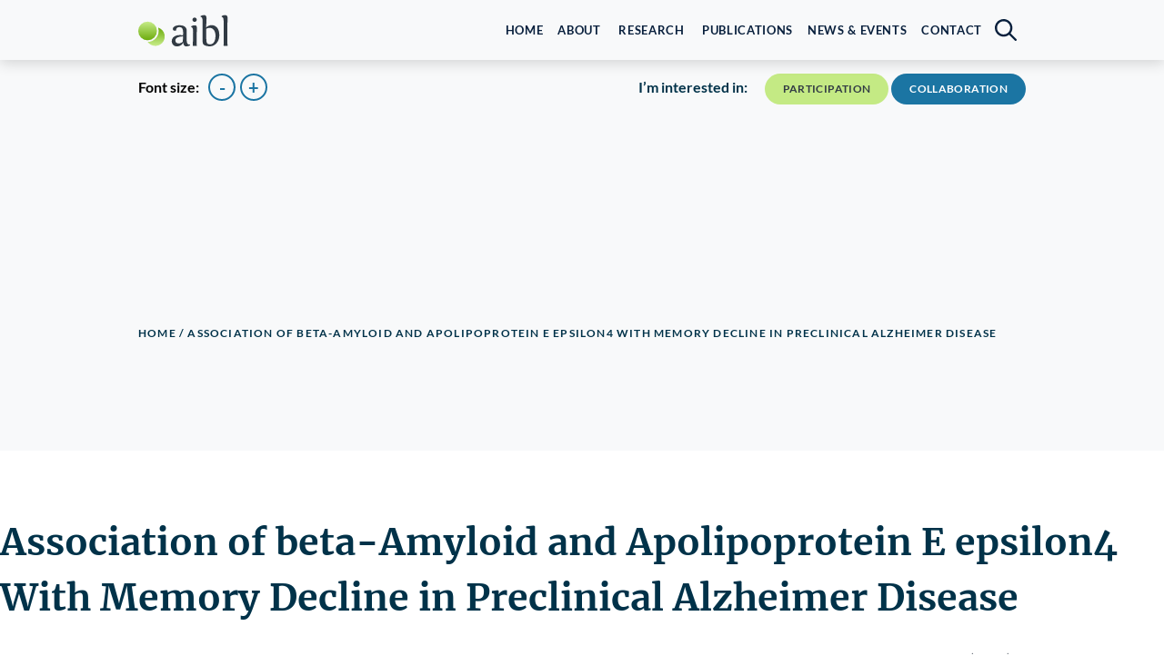

--- FILE ---
content_type: text/html; charset=UTF-8
request_url: https://aibl.org.au/publication/association-of-beta-amyloid-and-apolipoprotein-e-epsilon4-with-memory-decline-in-preclinical-alzheimer-disease/
body_size: 13123
content:
<!DOCTYPE html>
<html lang="en-AU">
<head>
	<meta charset="UTF-8">
	<meta name="viewport" content="width=device-width, initial-scale=1, shrink-to-fit=no">

	<meta name='robots' content='noindex, follow' />

	<!-- This site is optimized with the Yoast SEO plugin v26.7 - https://yoast.com/wordpress/plugins/seo/ -->
	<title>Association of beta-Amyloid and Apolipoprotein E epsilon4 With Memory Decline in Preclinical Alzheimer Disease - AIBL</title>
	<meta property="og:locale" content="en_US" />
	<meta property="og:type" content="article" />
	<meta property="og:title" content="Association of beta-Amyloid and Apolipoprotein E epsilon4 With Memory Decline in Preclinical Alzheimer Disease - AIBL" />
	<meta property="og:description" content="Lim YY, Kalinowski P, Pietrzak RH, Laws SM, Burnham SC, Ames D, Villemagne VL, Fowler CJ, Rainey-Smith SR, Martins RN, Rowe CC, Masters CL, Maruff PT (2018)." />
	<meta property="og:url" content="https://aibl.org.au/publication/association-of-beta-amyloid-and-apolipoprotein-e-epsilon4-with-memory-decline-in-preclinical-alzheimer-disease/" />
	<meta property="og:site_name" content="AIBL" />
	<meta property="article:modified_time" content="2023-09-20T06:16:18+00:00" />
	<meta name="twitter:card" content="summary_large_image" />
	<script type="application/ld+json" class="yoast-schema-graph">{"@context":"https://schema.org","@graph":[{"@type":"WebPage","@id":"https://aibl.org.au/publication/association-of-beta-amyloid-and-apolipoprotein-e-epsilon4-with-memory-decline-in-preclinical-alzheimer-disease/","url":"https://aibl.org.au/publication/association-of-beta-amyloid-and-apolipoprotein-e-epsilon4-with-memory-decline-in-preclinical-alzheimer-disease/","name":"Association of beta-Amyloid and Apolipoprotein E epsilon4 With Memory Decline in Preclinical Alzheimer Disease - AIBL","isPartOf":{"@id":"https://aibl.org.au/#website"},"datePublished":"2018-01-17T05:46:13+00:00","dateModified":"2023-09-20T06:16:18+00:00","breadcrumb":{"@id":"https://aibl.org.au/publication/association-of-beta-amyloid-and-apolipoprotein-e-epsilon4-with-memory-decline-in-preclinical-alzheimer-disease/#breadcrumb"},"inLanguage":"en-AU","potentialAction":[{"@type":"ReadAction","target":["https://aibl.org.au/publication/association-of-beta-amyloid-and-apolipoprotein-e-epsilon4-with-memory-decline-in-preclinical-alzheimer-disease/"]}]},{"@type":"BreadcrumbList","@id":"https://aibl.org.au/publication/association-of-beta-amyloid-and-apolipoprotein-e-epsilon4-with-memory-decline-in-preclinical-alzheimer-disease/#breadcrumb","itemListElement":[{"@type":"ListItem","position":1,"name":"Home","item":"https://aibl.org.au/"},{"@type":"ListItem","position":2,"name":"Association of beta-Amyloid and Apolipoprotein E epsilon4 With Memory Decline in Preclinical Alzheimer Disease"}]},{"@type":"WebSite","@id":"https://aibl.org.au/#website","url":"https://aibl.org.au/","name":"AIBL","description":"Leading the way in Alzheimer&#039;s Disease research","potentialAction":[{"@type":"SearchAction","target":{"@type":"EntryPoint","urlTemplate":"https://aibl.org.au/?s={search_term_string}"},"query-input":{"@type":"PropertyValueSpecification","valueRequired":true,"valueName":"search_term_string"}}],"inLanguage":"en-AU"}]}</script>
	<!-- / Yoast SEO plugin. -->


<link rel="alternate" type="application/rss+xml" title="AIBL &raquo; Feed" href="https://aibl.org.au/feed/" />
<link rel="alternate" type="application/rss+xml" title="AIBL &raquo; Comments Feed" href="https://aibl.org.au/comments/feed/" />
<link rel="alternate" title="oEmbed (JSON)" type="application/json+oembed" href="https://aibl.org.au/wp-json/oembed/1.0/embed?url=https%3A%2F%2Faibl.org.au%2Fpublication%2Fassociation-of-beta-amyloid-and-apolipoprotein-e-epsilon4-with-memory-decline-in-preclinical-alzheimer-disease%2F" />
<link rel="alternate" title="oEmbed (XML)" type="text/xml+oembed" href="https://aibl.org.au/wp-json/oembed/1.0/embed?url=https%3A%2F%2Faibl.org.au%2Fpublication%2Fassociation-of-beta-amyloid-and-apolipoprotein-e-epsilon4-with-memory-decline-in-preclinical-alzheimer-disease%2F&#038;format=xml" />
<style id='wp-img-auto-sizes-contain-inline-css'>
img:is([sizes=auto i],[sizes^="auto," i]){contain-intrinsic-size:3000px 1500px}
/*# sourceURL=wp-img-auto-sizes-contain-inline-css */
</style>
<style id='wp-emoji-styles-inline-css'>

	img.wp-smiley, img.emoji {
		display: inline !important;
		border: none !important;
		box-shadow: none !important;
		height: 1em !important;
		width: 1em !important;
		margin: 0 0.07em !important;
		vertical-align: -0.1em !important;
		background: none !important;
		padding: 0 !important;
	}
/*# sourceURL=wp-emoji-styles-inline-css */
</style>
<style id='wp-block-library-inline-css'>
:root{--wp-block-synced-color:#7a00df;--wp-block-synced-color--rgb:122,0,223;--wp-bound-block-color:var(--wp-block-synced-color);--wp-editor-canvas-background:#ddd;--wp-admin-theme-color:#007cba;--wp-admin-theme-color--rgb:0,124,186;--wp-admin-theme-color-darker-10:#006ba1;--wp-admin-theme-color-darker-10--rgb:0,107,160.5;--wp-admin-theme-color-darker-20:#005a87;--wp-admin-theme-color-darker-20--rgb:0,90,135;--wp-admin-border-width-focus:2px}@media (min-resolution:192dpi){:root{--wp-admin-border-width-focus:1.5px}}.wp-element-button{cursor:pointer}:root .has-very-light-gray-background-color{background-color:#eee}:root .has-very-dark-gray-background-color{background-color:#313131}:root .has-very-light-gray-color{color:#eee}:root .has-very-dark-gray-color{color:#313131}:root .has-vivid-green-cyan-to-vivid-cyan-blue-gradient-background{background:linear-gradient(135deg,#00d084,#0693e3)}:root .has-purple-crush-gradient-background{background:linear-gradient(135deg,#34e2e4,#4721fb 50%,#ab1dfe)}:root .has-hazy-dawn-gradient-background{background:linear-gradient(135deg,#faaca8,#dad0ec)}:root .has-subdued-olive-gradient-background{background:linear-gradient(135deg,#fafae1,#67a671)}:root .has-atomic-cream-gradient-background{background:linear-gradient(135deg,#fdd79a,#004a59)}:root .has-nightshade-gradient-background{background:linear-gradient(135deg,#330968,#31cdcf)}:root .has-midnight-gradient-background{background:linear-gradient(135deg,#020381,#2874fc)}:root{--wp--preset--font-size--normal:16px;--wp--preset--font-size--huge:42px}.has-regular-font-size{font-size:1em}.has-larger-font-size{font-size:2.625em}.has-normal-font-size{font-size:var(--wp--preset--font-size--normal)}.has-huge-font-size{font-size:var(--wp--preset--font-size--huge)}.has-text-align-center{text-align:center}.has-text-align-left{text-align:left}.has-text-align-right{text-align:right}.has-fit-text{white-space:nowrap!important}#end-resizable-editor-section{display:none}.aligncenter{clear:both}.items-justified-left{justify-content:flex-start}.items-justified-center{justify-content:center}.items-justified-right{justify-content:flex-end}.items-justified-space-between{justify-content:space-between}.screen-reader-text{border:0;clip-path:inset(50%);height:1px;margin:-1px;overflow:hidden;padding:0;position:absolute;width:1px;word-wrap:normal!important}.screen-reader-text:focus{background-color:#ddd;clip-path:none;color:#444;display:block;font-size:1em;height:auto;left:5px;line-height:normal;padding:15px 23px 14px;text-decoration:none;top:5px;width:auto;z-index:100000}html :where(.has-border-color){border-style:solid}html :where([style*=border-top-color]){border-top-style:solid}html :where([style*=border-right-color]){border-right-style:solid}html :where([style*=border-bottom-color]){border-bottom-style:solid}html :where([style*=border-left-color]){border-left-style:solid}html :where([style*=border-width]){border-style:solid}html :where([style*=border-top-width]){border-top-style:solid}html :where([style*=border-right-width]){border-right-style:solid}html :where([style*=border-bottom-width]){border-bottom-style:solid}html :where([style*=border-left-width]){border-left-style:solid}html :where(img[class*=wp-image-]){height:auto;max-width:100%}:where(figure){margin:0 0 1em}html :where(.is-position-sticky){--wp-admin--admin-bar--position-offset:var(--wp-admin--admin-bar--height,0px)}@media screen and (max-width:600px){html :where(.is-position-sticky){--wp-admin--admin-bar--position-offset:0px}}

/*# sourceURL=wp-block-library-inline-css */
</style><style id='wp-block-image-inline-css'>
.wp-block-image>a,.wp-block-image>figure>a{display:inline-block}.wp-block-image img{box-sizing:border-box;height:auto;max-width:100%;vertical-align:bottom}@media not (prefers-reduced-motion){.wp-block-image img.hide{visibility:hidden}.wp-block-image img.show{animation:show-content-image .4s}}.wp-block-image[style*=border-radius] img,.wp-block-image[style*=border-radius]>a{border-radius:inherit}.wp-block-image.has-custom-border img{box-sizing:border-box}.wp-block-image.aligncenter{text-align:center}.wp-block-image.alignfull>a,.wp-block-image.alignwide>a{width:100%}.wp-block-image.alignfull img,.wp-block-image.alignwide img{height:auto;width:100%}.wp-block-image .aligncenter,.wp-block-image .alignleft,.wp-block-image .alignright,.wp-block-image.aligncenter,.wp-block-image.alignleft,.wp-block-image.alignright{display:table}.wp-block-image .aligncenter>figcaption,.wp-block-image .alignleft>figcaption,.wp-block-image .alignright>figcaption,.wp-block-image.aligncenter>figcaption,.wp-block-image.alignleft>figcaption,.wp-block-image.alignright>figcaption{caption-side:bottom;display:table-caption}.wp-block-image .alignleft{float:left;margin:.5em 1em .5em 0}.wp-block-image .alignright{float:right;margin:.5em 0 .5em 1em}.wp-block-image .aligncenter{margin-left:auto;margin-right:auto}.wp-block-image :where(figcaption){margin-bottom:1em;margin-top:.5em}.wp-block-image.is-style-circle-mask img{border-radius:9999px}@supports ((-webkit-mask-image:none) or (mask-image:none)) or (-webkit-mask-image:none){.wp-block-image.is-style-circle-mask img{border-radius:0;-webkit-mask-image:url('data:image/svg+xml;utf8,<svg viewBox="0 0 100 100" xmlns="http://www.w3.org/2000/svg"><circle cx="50" cy="50" r="50"/></svg>');mask-image:url('data:image/svg+xml;utf8,<svg viewBox="0 0 100 100" xmlns="http://www.w3.org/2000/svg"><circle cx="50" cy="50" r="50"/></svg>');mask-mode:alpha;-webkit-mask-position:center;mask-position:center;-webkit-mask-repeat:no-repeat;mask-repeat:no-repeat;-webkit-mask-size:contain;mask-size:contain}}:root :where(.wp-block-image.is-style-rounded img,.wp-block-image .is-style-rounded img){border-radius:9999px}.wp-block-image figure{margin:0}.wp-lightbox-container{display:flex;flex-direction:column;position:relative}.wp-lightbox-container img{cursor:zoom-in}.wp-lightbox-container img:hover+button{opacity:1}.wp-lightbox-container button{align-items:center;backdrop-filter:blur(16px) saturate(180%);background-color:#5a5a5a40;border:none;border-radius:4px;cursor:zoom-in;display:flex;height:20px;justify-content:center;opacity:0;padding:0;position:absolute;right:16px;text-align:center;top:16px;width:20px;z-index:100}@media not (prefers-reduced-motion){.wp-lightbox-container button{transition:opacity .2s ease}}.wp-lightbox-container button:focus-visible{outline:3px auto #5a5a5a40;outline:3px auto -webkit-focus-ring-color;outline-offset:3px}.wp-lightbox-container button:hover{cursor:pointer;opacity:1}.wp-lightbox-container button:focus{opacity:1}.wp-lightbox-container button:focus,.wp-lightbox-container button:hover,.wp-lightbox-container button:not(:hover):not(:active):not(.has-background){background-color:#5a5a5a40;border:none}.wp-lightbox-overlay{box-sizing:border-box;cursor:zoom-out;height:100vh;left:0;overflow:hidden;position:fixed;top:0;visibility:hidden;width:100%;z-index:100000}.wp-lightbox-overlay .close-button{align-items:center;cursor:pointer;display:flex;justify-content:center;min-height:40px;min-width:40px;padding:0;position:absolute;right:calc(env(safe-area-inset-right) + 16px);top:calc(env(safe-area-inset-top) + 16px);z-index:5000000}.wp-lightbox-overlay .close-button:focus,.wp-lightbox-overlay .close-button:hover,.wp-lightbox-overlay .close-button:not(:hover):not(:active):not(.has-background){background:none;border:none}.wp-lightbox-overlay .lightbox-image-container{height:var(--wp--lightbox-container-height);left:50%;overflow:hidden;position:absolute;top:50%;transform:translate(-50%,-50%);transform-origin:top left;width:var(--wp--lightbox-container-width);z-index:9999999999}.wp-lightbox-overlay .wp-block-image{align-items:center;box-sizing:border-box;display:flex;height:100%;justify-content:center;margin:0;position:relative;transform-origin:0 0;width:100%;z-index:3000000}.wp-lightbox-overlay .wp-block-image img{height:var(--wp--lightbox-image-height);min-height:var(--wp--lightbox-image-height);min-width:var(--wp--lightbox-image-width);width:var(--wp--lightbox-image-width)}.wp-lightbox-overlay .wp-block-image figcaption{display:none}.wp-lightbox-overlay button{background:none;border:none}.wp-lightbox-overlay .scrim{background-color:#fff;height:100%;opacity:.9;position:absolute;width:100%;z-index:2000000}.wp-lightbox-overlay.active{visibility:visible}@media not (prefers-reduced-motion){.wp-lightbox-overlay.active{animation:turn-on-visibility .25s both}.wp-lightbox-overlay.active img{animation:turn-on-visibility .35s both}.wp-lightbox-overlay.show-closing-animation:not(.active){animation:turn-off-visibility .35s both}.wp-lightbox-overlay.show-closing-animation:not(.active) img{animation:turn-off-visibility .25s both}.wp-lightbox-overlay.zoom.active{animation:none;opacity:1;visibility:visible}.wp-lightbox-overlay.zoom.active .lightbox-image-container{animation:lightbox-zoom-in .4s}.wp-lightbox-overlay.zoom.active .lightbox-image-container img{animation:none}.wp-lightbox-overlay.zoom.active .scrim{animation:turn-on-visibility .4s forwards}.wp-lightbox-overlay.zoom.show-closing-animation:not(.active){animation:none}.wp-lightbox-overlay.zoom.show-closing-animation:not(.active) .lightbox-image-container{animation:lightbox-zoom-out .4s}.wp-lightbox-overlay.zoom.show-closing-animation:not(.active) .lightbox-image-container img{animation:none}.wp-lightbox-overlay.zoom.show-closing-animation:not(.active) .scrim{animation:turn-off-visibility .4s forwards}}@keyframes show-content-image{0%{visibility:hidden}99%{visibility:hidden}to{visibility:visible}}@keyframes turn-on-visibility{0%{opacity:0}to{opacity:1}}@keyframes turn-off-visibility{0%{opacity:1;visibility:visible}99%{opacity:0;visibility:visible}to{opacity:0;visibility:hidden}}@keyframes lightbox-zoom-in{0%{transform:translate(calc((-100vw + var(--wp--lightbox-scrollbar-width))/2 + var(--wp--lightbox-initial-left-position)),calc(-50vh + var(--wp--lightbox-initial-top-position))) scale(var(--wp--lightbox-scale))}to{transform:translate(-50%,-50%) scale(1)}}@keyframes lightbox-zoom-out{0%{transform:translate(-50%,-50%) scale(1);visibility:visible}99%{visibility:visible}to{transform:translate(calc((-100vw + var(--wp--lightbox-scrollbar-width))/2 + var(--wp--lightbox-initial-left-position)),calc(-50vh + var(--wp--lightbox-initial-top-position))) scale(var(--wp--lightbox-scale));visibility:hidden}}
/*# sourceURL=https://aibl.org.au/wp-includes/blocks/image/style.min.css */
</style>
<style id='wp-block-image-theme-inline-css'>
:root :where(.wp-block-image figcaption){color:#555;font-size:13px;text-align:center}.is-dark-theme :root :where(.wp-block-image figcaption){color:#ffffffa6}.wp-block-image{margin:0 0 1em}
/*# sourceURL=https://aibl.org.au/wp-includes/blocks/image/theme.min.css */
</style>
<style id='global-styles-inline-css'>
:root{--wp--preset--aspect-ratio--square: 1;--wp--preset--aspect-ratio--4-3: 4/3;--wp--preset--aspect-ratio--3-4: 3/4;--wp--preset--aspect-ratio--3-2: 3/2;--wp--preset--aspect-ratio--2-3: 2/3;--wp--preset--aspect-ratio--16-9: 16/9;--wp--preset--aspect-ratio--9-16: 9/16;--wp--preset--color--black: #000000;--wp--preset--color--cyan-bluish-gray: #abb8c3;--wp--preset--color--white: #ffffff;--wp--preset--color--pale-pink: #f78da7;--wp--preset--color--vivid-red: #cf2e2e;--wp--preset--color--luminous-vivid-orange: #ff6900;--wp--preset--color--luminous-vivid-amber: #fcb900;--wp--preset--color--light-green-cyan: #7bdcb5;--wp--preset--color--vivid-green-cyan: #00d084;--wp--preset--color--pale-cyan-blue: #8ed1fc;--wp--preset--color--vivid-cyan-blue: #0693e3;--wp--preset--color--vivid-purple: #9b51e0;--wp--preset--gradient--vivid-cyan-blue-to-vivid-purple: linear-gradient(135deg,rgb(6,147,227) 0%,rgb(155,81,224) 100%);--wp--preset--gradient--light-green-cyan-to-vivid-green-cyan: linear-gradient(135deg,rgb(122,220,180) 0%,rgb(0,208,130) 100%);--wp--preset--gradient--luminous-vivid-amber-to-luminous-vivid-orange: linear-gradient(135deg,rgb(252,185,0) 0%,rgb(255,105,0) 100%);--wp--preset--gradient--luminous-vivid-orange-to-vivid-red: linear-gradient(135deg,rgb(255,105,0) 0%,rgb(207,46,46) 100%);--wp--preset--gradient--very-light-gray-to-cyan-bluish-gray: linear-gradient(135deg,rgb(238,238,238) 0%,rgb(169,184,195) 100%);--wp--preset--gradient--cool-to-warm-spectrum: linear-gradient(135deg,rgb(74,234,220) 0%,rgb(151,120,209) 20%,rgb(207,42,186) 40%,rgb(238,44,130) 60%,rgb(251,105,98) 80%,rgb(254,248,76) 100%);--wp--preset--gradient--blush-light-purple: linear-gradient(135deg,rgb(255,206,236) 0%,rgb(152,150,240) 100%);--wp--preset--gradient--blush-bordeaux: linear-gradient(135deg,rgb(254,205,165) 0%,rgb(254,45,45) 50%,rgb(107,0,62) 100%);--wp--preset--gradient--luminous-dusk: linear-gradient(135deg,rgb(255,203,112) 0%,rgb(199,81,192) 50%,rgb(65,88,208) 100%);--wp--preset--gradient--pale-ocean: linear-gradient(135deg,rgb(255,245,203) 0%,rgb(182,227,212) 50%,rgb(51,167,181) 100%);--wp--preset--gradient--electric-grass: linear-gradient(135deg,rgb(202,248,128) 0%,rgb(113,206,126) 100%);--wp--preset--gradient--midnight: linear-gradient(135deg,rgb(2,3,129) 0%,rgb(40,116,252) 100%);--wp--preset--font-size--small: 13px;--wp--preset--font-size--medium: 20px;--wp--preset--font-size--large: 36px;--wp--preset--font-size--x-large: 42px;--wp--preset--spacing--20: 0.44rem;--wp--preset--spacing--30: 0.67rem;--wp--preset--spacing--40: 1rem;--wp--preset--spacing--50: 1.5rem;--wp--preset--spacing--60: 2.25rem;--wp--preset--spacing--70: 3.38rem;--wp--preset--spacing--80: 5.06rem;--wp--preset--shadow--natural: 6px 6px 9px rgba(0, 0, 0, 0.2);--wp--preset--shadow--deep: 12px 12px 50px rgba(0, 0, 0, 0.4);--wp--preset--shadow--sharp: 6px 6px 0px rgba(0, 0, 0, 0.2);--wp--preset--shadow--outlined: 6px 6px 0px -3px rgb(255, 255, 255), 6px 6px rgb(0, 0, 0);--wp--preset--shadow--crisp: 6px 6px 0px rgb(0, 0, 0);}:where(.is-layout-flex){gap: 0.5em;}:where(.is-layout-grid){gap: 0.5em;}body .is-layout-flex{display: flex;}.is-layout-flex{flex-wrap: wrap;align-items: center;}.is-layout-flex > :is(*, div){margin: 0;}body .is-layout-grid{display: grid;}.is-layout-grid > :is(*, div){margin: 0;}:where(.wp-block-columns.is-layout-flex){gap: 2em;}:where(.wp-block-columns.is-layout-grid){gap: 2em;}:where(.wp-block-post-template.is-layout-flex){gap: 1.25em;}:where(.wp-block-post-template.is-layout-grid){gap: 1.25em;}.has-black-color{color: var(--wp--preset--color--black) !important;}.has-cyan-bluish-gray-color{color: var(--wp--preset--color--cyan-bluish-gray) !important;}.has-white-color{color: var(--wp--preset--color--white) !important;}.has-pale-pink-color{color: var(--wp--preset--color--pale-pink) !important;}.has-vivid-red-color{color: var(--wp--preset--color--vivid-red) !important;}.has-luminous-vivid-orange-color{color: var(--wp--preset--color--luminous-vivid-orange) !important;}.has-luminous-vivid-amber-color{color: var(--wp--preset--color--luminous-vivid-amber) !important;}.has-light-green-cyan-color{color: var(--wp--preset--color--light-green-cyan) !important;}.has-vivid-green-cyan-color{color: var(--wp--preset--color--vivid-green-cyan) !important;}.has-pale-cyan-blue-color{color: var(--wp--preset--color--pale-cyan-blue) !important;}.has-vivid-cyan-blue-color{color: var(--wp--preset--color--vivid-cyan-blue) !important;}.has-vivid-purple-color{color: var(--wp--preset--color--vivid-purple) !important;}.has-black-background-color{background-color: var(--wp--preset--color--black) !important;}.has-cyan-bluish-gray-background-color{background-color: var(--wp--preset--color--cyan-bluish-gray) !important;}.has-white-background-color{background-color: var(--wp--preset--color--white) !important;}.has-pale-pink-background-color{background-color: var(--wp--preset--color--pale-pink) !important;}.has-vivid-red-background-color{background-color: var(--wp--preset--color--vivid-red) !important;}.has-luminous-vivid-orange-background-color{background-color: var(--wp--preset--color--luminous-vivid-orange) !important;}.has-luminous-vivid-amber-background-color{background-color: var(--wp--preset--color--luminous-vivid-amber) !important;}.has-light-green-cyan-background-color{background-color: var(--wp--preset--color--light-green-cyan) !important;}.has-vivid-green-cyan-background-color{background-color: var(--wp--preset--color--vivid-green-cyan) !important;}.has-pale-cyan-blue-background-color{background-color: var(--wp--preset--color--pale-cyan-blue) !important;}.has-vivid-cyan-blue-background-color{background-color: var(--wp--preset--color--vivid-cyan-blue) !important;}.has-vivid-purple-background-color{background-color: var(--wp--preset--color--vivid-purple) !important;}.has-black-border-color{border-color: var(--wp--preset--color--black) !important;}.has-cyan-bluish-gray-border-color{border-color: var(--wp--preset--color--cyan-bluish-gray) !important;}.has-white-border-color{border-color: var(--wp--preset--color--white) !important;}.has-pale-pink-border-color{border-color: var(--wp--preset--color--pale-pink) !important;}.has-vivid-red-border-color{border-color: var(--wp--preset--color--vivid-red) !important;}.has-luminous-vivid-orange-border-color{border-color: var(--wp--preset--color--luminous-vivid-orange) !important;}.has-luminous-vivid-amber-border-color{border-color: var(--wp--preset--color--luminous-vivid-amber) !important;}.has-light-green-cyan-border-color{border-color: var(--wp--preset--color--light-green-cyan) !important;}.has-vivid-green-cyan-border-color{border-color: var(--wp--preset--color--vivid-green-cyan) !important;}.has-pale-cyan-blue-border-color{border-color: var(--wp--preset--color--pale-cyan-blue) !important;}.has-vivid-cyan-blue-border-color{border-color: var(--wp--preset--color--vivid-cyan-blue) !important;}.has-vivid-purple-border-color{border-color: var(--wp--preset--color--vivid-purple) !important;}.has-vivid-cyan-blue-to-vivid-purple-gradient-background{background: var(--wp--preset--gradient--vivid-cyan-blue-to-vivid-purple) !important;}.has-light-green-cyan-to-vivid-green-cyan-gradient-background{background: var(--wp--preset--gradient--light-green-cyan-to-vivid-green-cyan) !important;}.has-luminous-vivid-amber-to-luminous-vivid-orange-gradient-background{background: var(--wp--preset--gradient--luminous-vivid-amber-to-luminous-vivid-orange) !important;}.has-luminous-vivid-orange-to-vivid-red-gradient-background{background: var(--wp--preset--gradient--luminous-vivid-orange-to-vivid-red) !important;}.has-very-light-gray-to-cyan-bluish-gray-gradient-background{background: var(--wp--preset--gradient--very-light-gray-to-cyan-bluish-gray) !important;}.has-cool-to-warm-spectrum-gradient-background{background: var(--wp--preset--gradient--cool-to-warm-spectrum) !important;}.has-blush-light-purple-gradient-background{background: var(--wp--preset--gradient--blush-light-purple) !important;}.has-blush-bordeaux-gradient-background{background: var(--wp--preset--gradient--blush-bordeaux) !important;}.has-luminous-dusk-gradient-background{background: var(--wp--preset--gradient--luminous-dusk) !important;}.has-pale-ocean-gradient-background{background: var(--wp--preset--gradient--pale-ocean) !important;}.has-electric-grass-gradient-background{background: var(--wp--preset--gradient--electric-grass) !important;}.has-midnight-gradient-background{background: var(--wp--preset--gradient--midnight) !important;}.has-small-font-size{font-size: var(--wp--preset--font-size--small) !important;}.has-medium-font-size{font-size: var(--wp--preset--font-size--medium) !important;}.has-large-font-size{font-size: var(--wp--preset--font-size--large) !important;}.has-x-large-font-size{font-size: var(--wp--preset--font-size--x-large) !important;}
/*# sourceURL=global-styles-inline-css */
</style>

<style id='classic-theme-styles-inline-css'>
/*! This file is auto-generated */
.wp-block-button__link{color:#fff;background-color:#32373c;border-radius:9999px;box-shadow:none;text-decoration:none;padding:calc(.667em + 2px) calc(1.333em + 2px);font-size:1.125em}.wp-block-file__button{background:#32373c;color:#fff;text-decoration:none}
/*# sourceURL=/wp-includes/css/classic-themes.min.css */
</style>
<link rel='stylesheet' id='atbs-blocks-bootstrap-icons-css' href='https://aibl.org.au/wp-content/plugins/advanced-tabs-block/./assets/css/bootstrap-icons.min.css?ver=1.2.5' media='all' />
<link rel='stylesheet' id='ub-extension-style-css-css' href='https://aibl.org.au/wp-content/plugins/ultimate-blocks/src/extensions/style.css?ver=6.9' media='all' />
<link rel='stylesheet' id='wpavefrsz-style-css' href='https://aibl.org.au/wp-content/plugins/easy-font-resize/style.css?ver=1.0.15' media='all' />
<link rel='stylesheet' id='style-css' href='https://aibl.org.au/wp-content/themes/aibl/style.css?ver=3.3.1' media='all' />
<link rel='stylesheet' id='fonts-css' href='https://aibl.org.au/wp-content/themes/aibl/assets/fonts/stylesheet.css?ver=3.3.1' media='all' />
<link rel='stylesheet' id='main-css' href='https://aibl.org.au/wp-content/themes/aibl/assets/dist/main.css?ver=3.3.1' media='all' />
<link rel='stylesheet' id='block-buttons-css' href='https://aibl.org.au/wp-content/themes/aibl/assets/dist/block-buttons.css?ver=3.3.1' media='all' />
<link rel='stylesheet' id='block-editor-bootstrap-css' href='https://aibl.org.au/wp-content/themes/aibl/assets/dist/block-editor-bootstrap.css?ver=3.3.1' media='all' />
<link rel='stylesheet' id='search-bar-css' href='https://aibl.org.au/wp-content/themes/aibl/assets/dist/search.css?ver=3.3.1' media='all' />
<link rel='stylesheet' id='accordcss-css' href='https://aibl.org.au/wp-content/themes/aibl/assets/css/accordion.css?ver=3.3.1' media='all' />
<link rel='stylesheet' id='modalcss-css' href='https://aibl.org.au/wp-content/themes/aibl/assets/modal/css/slickmodal.css?ver=3.3.1' media='all' />
<link rel='stylesheet' id='wp-block-paragraph-css' href='https://aibl.org.au/wp-includes/blocks/paragraph/style.min.css?ver=6.9' media='all' />
<script src="https://aibl.org.au/wp-content/themes/aibl/assets/js/jquery-3.2.1.min.js?ver=6.9" id="jquery-js"></script>
<link rel="https://api.w.org/" href="https://aibl.org.au/wp-json/" /><link rel="alternate" title="JSON" type="application/json" href="https://aibl.org.au/wp-json/wp/v2/publication/844" /><link rel="EditURI" type="application/rsd+xml" title="RSD" href="https://aibl.org.au/xmlrpc.php?rsd" />
<meta name="generator" content="WordPress 6.9" />
<link rel='shortlink' href='https://aibl.org.au/?p=844' />
<link rel="icon" href="https://aibl.org.au/wp-content/uploads/2022/12/aibl-favicon.png" sizes="32x32" />
<link rel="icon" href="https://aibl.org.au/wp-content/uploads/2022/12/aibl-favicon.png" sizes="192x192" />
<link rel="apple-touch-icon" href="https://aibl.org.au/wp-content/uploads/2022/12/aibl-favicon.png" />
<meta name="msapplication-TileImage" content="https://aibl.org.au/wp-content/uploads/2022/12/aibl-favicon.png" />
<link rel='stylesheet' id='animate-on-scroll-css' href='https://aibl.org.au/wp-content/plugins/animations-for-blocks/build/aos.css?ver=fff7b94b5a1cfb61c3ad' media='screen and (prefers-reduced-motion: no-preference)' />
</head>


<body class="wp-singular publication-template-default single single-publication postid-844 wp-theme-aibl">


<a href="#main" class="visually-hidden-focusable">Skip to main content</a>

<div id="wrapper">
	<header>
		<nav id="header" class="navbar navbar-expand-md navbar-light bg-light">
			<div class="container">
				<a class="navbar-brand" href="https://aibl.org.au" title="AIBL" rel="home">
											<img src="https://aibl.org.au/wp-content/uploads/2022/12/AIBL-logo_colour-RGB.svg" alt="AIBL" />
									</a>

				<button class="navbar-toggler" type="button" data-bs-toggle="collapse" data-bs-target="#navbar" aria-controls="navbar" aria-expanded="false" aria-label="Toggle navigation">
					<span class="navbar-toggler-icon"></span>
				</button>

				<div id="navbar" class="collapse navbar-collapse">
					<ul id="menu-primary-menu" class="navbar-nav me-auto"><li itemscope="itemscope" itemtype="https://www.schema.org/SiteNavigationElement" id="menu-item-27" class="menu-item menu-item-type-post_type menu-item-object-page menu-item-home nav-item menu-item-27"><a title="Home" href="https://aibl.org.au/" class="nav-link">Home</a></li>
<li itemscope="itemscope" itemtype="https://www.schema.org/SiteNavigationElement" id="menu-item-20" class="menu-item menu-item-type-post_type menu-item-object-page menu-item-has-children nav-item menu-item-20 dropdown"><a title="About" href="#" data-bs-toggle="dropdown" class="nav-link dropdown-toggle" aria-expanded="false">About <span class="caret"></span></a><ul role="menu" class="dropdown-menu"><li itemscope="itemscope" itemtype="https://www.schema.org/SiteNavigationElement" id="menu-item-339" class="menu-item menu-item-type-post_type menu-item-object-page menu-item-339"><a title="About" href="https://aibl.org.au/about/" class="dropdown-item">About</a></li>
<li itemscope="itemscope" itemtype="https://www.schema.org/SiteNavigationElement" id="menu-item-22" class="menu-item menu-item-type-post_type menu-item-object-page menu-item-22"><a title="Governance" href="https://aibl.org.au/about/governance/" class="dropdown-item">Governance</a></li>
</ul>
</li>
<li itemscope="itemscope" itemtype="https://www.schema.org/SiteNavigationElement" id="menu-item-759" class="menu-item menu-item-type-post_type menu-item-object-page menu-item-has-children nav-item menu-item-759 dropdown"><a title="Research" href="#" data-bs-toggle="dropdown" class="nav-link dropdown-toggle" aria-expanded="false">Research <span class="caret"></span></a><ul role="menu" class="dropdown-menu"><li itemscope="itemscope" itemtype="https://www.schema.org/SiteNavigationElement" id="menu-item-760" class="menu-item menu-item-type-post_type menu-item-object-page menu-item-760"><a title="Research" href="https://aibl.org.au/research/" class="dropdown-item">Research</a></li>
<li itemscope="itemscope" itemtype="https://www.schema.org/SiteNavigationElement" id="menu-item-879" class="menu-item menu-item-type-post_type menu-item-object-page menu-item-879"><a title="Our researchers" href="https://aibl.org.au/about/our-researchers/" class="dropdown-item">Our researchers</a></li>
<li itemscope="itemscope" itemtype="https://www.schema.org/SiteNavigationElement" id="menu-item-24" class="menu-item menu-item-type-post_type menu-item-object-page menu-item-24"><a title="Current substudies" href="https://aibl.org.au/research/current-substudies/" class="dropdown-item">Current substudies</a></li>
</ul>
</li>
<li itemscope="itemscope" itemtype="https://www.schema.org/SiteNavigationElement" id="menu-item-25" class="menu-item menu-item-type-post_type menu-item-object-page nav-item menu-item-25"><a title="Publications" href="https://aibl.org.au/publications/" class="nav-link">Publications</a></li>
<li itemscope="itemscope" itemtype="https://www.schema.org/SiteNavigationElement" id="menu-item-17" class="menu-item menu-item-type-post_type menu-item-object-page nav-item menu-item-17"><a title="News &amp; events" href="https://aibl.org.au/news-events/" class="nav-link">News &#038; events</a></li>
<li itemscope="itemscope" itemtype="https://www.schema.org/SiteNavigationElement" id="menu-item-26" class="menu-item menu-item-type-post_type menu-item-object-page nav-item menu-item-26"><a title="Contact" href="https://aibl.org.au/contact-us/" class="nav-link">Contact</a></li>
</ul>					<div class="search-box">
						<form role="search" role="search" method="get" action="https://aibl.org.au/">
							<input type="search" class="search-field" autocomplete="off" placeholder="" value="" name="s" title="Search for:" />
							<input type="submit" class="search-submit" value="" />
						</form>
					</div>

								
									</div><!-- /.navbar-collapse -->
			</div><!-- /.container -->
		</nav><!-- /#header -->
	</header>


<style>

	#standard-header {
		background-color: #F8F9FA;
		position: relative;
	}


	.header-flex {
		min-height: 350px;
		display: flex;
		align-items: flex-end;
		margin-bottom: 70px;
		position: relative;
		padding-bottom: 30px;
	}
	.header-background {
		position: absolute;
		top: 0;
		left: 0;
		right: 0;
		bottom: 0;
		background-size: cover;
		background-repeat: no-repeat;
		background-position: center;
		opacity: 0.15;
		z-index: 1;
	}

	.secondary-nav,
	.header-flex {
		position: relative;
		z-index: 2;
	}


	#standard-header .header-info {
		padding-bottom: 70px;
	}

	#secondary-nav {
		padding: 15px 0;
		position: relative;
		z-index: 20;
	}



</style>



				<section id="standard-header">
			<nav id="secondary-nav">
				<div class="container">
					<div class="row">	
						<div class="col-6 accessiblity-tool">

							<div style="" class="wpavefrsz wpavefrsz-shortcode wpavefrsz-theme-dark"><span class="wpavefrsz-text" aria-label="Font size:">Font size:</span><span class="wpavefrsz-minus" tabindex="0" aria-label="Decrease text size" title="Decrease text size" role="button">-</span><span class="wpavefrsz-plus" tabindex="0" aria-label="Increase text size" title="Increase text size" role="button">+</span><span class="wpavefrsz-reset" tabindex="0" aria-label="Reset text size" title="Reset text size" role="button">=</span></div>
      						</div>
						<div class="col-6 sec-nav">	
						<p><strong>I’m interested in:</strong></p>	
						<ul id="menu-secondary-menu" class=""><li itemscope="itemscope" itemtype="https://www.schema.org/SiteNavigationElement" id="menu-item-42" class="menu-item menu-item-type-post_type menu-item-object-page nav-item menu-item-42"><a title="Participation" href="https://aibl.org.au/participation/" class="nav-link">Participation</a></li>
<li itemscope="itemscope" itemtype="https://www.schema.org/SiteNavigationElement" id="menu-item-41" class="menu-item menu-item-type-post_type menu-item-object-page nav-item menu-item-41"><a title="Collaboration" href="https://aibl.org.au/collaboration/" class="nav-link">Collaboration</a></li>
</ul>						</div>
					</div>
					</div>
			</nav>		


			<div class="header-flex  ">
				<div class="header-info container">
					<p id="breadcrumbs"><span><span><a href="https://aibl.org.au/">Home</a></span> / <span class="breadcrumb_last" aria-current="page">Association of beta-Amyloid and Apolipoprotein E epsilon4 With Memory Decline in Preclinical Alzheimer Disease</span></span></p>					
					<h1></h1>
					<p></p>
				</div>

			</div>

				<div class="header-background" style="background-image:url()"></div>

		</section>
<main id="main">



<article id="post-844" class="post-844 publication type-publication status-publish hentry publication_date-32 publication_category-clinical-cognitive publication_category-neuroimaging publication_category-genetics">
	<header class="entry-header">
		<h1 class="entry-title">Association of beta-Amyloid and Apolipoprotein E epsilon4 With Memory Decline in Preclinical Alzheimer Disease</h1>
			</header><!-- /.entry-header -->
	<div class="entry-content">
		
<p>Lim YY, Kalinowski P, Pietrzak RH, Laws SM, Burnham SC, Ames D, Villemagne VL, Fowler CJ, Rainey-Smith SR, Martins RN, Rowe CC, Masters CL, Maruff PT (2018).</p>
	</div><!-- /.entry-content -->

	
	<footer class="entry-meta">
		<hr>
		This entry was posted by <a href="https://aibl.org.au/author/ethicaldesignco/">ethicaldesignco</a>. Bookmark the <a href="https://aibl.org.au/publication/association-of-beta-amyloid-and-apolipoprotein-e-epsilon4-with-memory-decline-in-preclinical-alzheimer-disease/" title="Permalink to Association of beta-Amyloid and Apolipoprotein E epsilon4 With Memory Decline in Preclinical Alzheimer Disease" rel="bookmark">permalink</a>.		<hr>
			</footer><!-- /.entry-meta -->
</article><!-- /#post-844 -->
<hr class="mt-5">
<div class="post-navigation d-flex justify-content-between">
			<div class="pr-3">
			<a class="previous-post btn btn-lg btn-outline-secondary" href="https://aibl.org.au/publication/fibre-specific-white-matter-reductions-in-alzheimers-disease-and-mild-cognitive-impairment/" title="Fibre-specific white matter reductions in Alzheimer&#8217;s disease and mild cognitive impairment.">
				<span class="arrow">&larr;</span>
				<span class="title">Fibre-specific white matter reductions in Alzheimer&#8217;s disease and mild cognitive impairment.</span>
			</a>
		</div>
			<div class="pl-3">
			<a class="next-post btn btn-lg btn-outline-secondary" href="https://aibl.org.au/publication/estimates-of-age-related-memory-decline-are-inflated-by-unrecognized-alzheimers-disease/" title="Estimates of age-related memory decline are inflated by unrecognized Alzheimer&#8217;s disease">
				<span class="title">Estimates of age-related memory decline are inflated by unrecognized Alzheimer&#8217;s disease</span>
				<span class="arrow">&rarr;</span>
			</a>
		</div>
	</div><!-- /.post-navigation -->
<style>

	#mc_embed_signup_scroll {
		display: flex;
		gap: 10px;
		align-items: flex-end;
	}

	#mc_embed_signup_scroll label {
		font-family: Lato;
		font-weight: normal;
		font-size: 14px;
		line-height: 26px;
		text-align: left;
		color: #fff;		
	}

	#mc_embed_signup_scroll .mc-field-group input {
		height: 44px;
		border-radius: 22px;
		border:0;
		padding: 0 20px;
	}

	#mce-responses {
		margin:0 -5px;
	}

	#mc-embedded-subscribe {
		height: 44px;
		border-radius: 22px;
		background: #c4ea84;		
		font-family: Lato;
		font-weight: bold;
		font-size: 12px;
		line-height: 14px;
		text-align: center;
		color: #323b44;	
		border:0;
		padding: 0 20px;	
		text-transform: uppercase;
	}

	@media (max-width: 781px) { 
		.footer-nav a {
			padding: 8px 5px;
		}

		.footer-nav ul li:first-child {
			margin-right: 0;
		}
	}	


</style>


<div id="mailchimp" class="container-fluid"> 
	<div class="container">
		<div class="mc-flex">
			<div class="mc-caption">
				<p>Stay up to date with the latest news from the AIBL study.</p>
			</div>
			<div class="mc-form">
				<!-- Begin Mailchimp Signup Form -->
<div id="mc_embed_signup">

    <form action=https://aibl.us21.list-manage.com/subscribe/post?u=fbddf7968ae1381cd5926e499&amp;id=c00ae717ca&amp;f_id=007ecfe1f0 method="post" id="mc-embedded-subscribe-form" name="mc-embedded-subscribe-form" class="validate" target="_blank" novalidate>

        <div id="mc_embed_signup_scroll">

      

<div class="mc-field-group">

                <label for="mce-FNAME">Full Name </label>

                <input type="text" value="" name="FNAME" class="" id="mce-FNAME">

                <span id="mce-FNAME-HELPERTEXT" class="helper_text"></span>

</div>

<div class="mc-field-group">

                <label for="mce-EMAIL">Email Address

</label>

                <input type="email" value="" name="EMAIL" class="required email" id="mce-EMAIL" required>

                <span id="mce-EMAIL-HELPERTEXT" class="helper_text"></span>

</div>

                <div id="mce-responses" class="clear foot">

                                <div class="response" id="mce-error-response" style="display:none"></div>

                                <div class="response" id="mce-success-response" style="display:none"></div>

                </div>    <!-- real people should not fill this in and expect good things - do not remove this or risk form bot signups-->

    <div style="position: absolute; left: -5000px;" aria-hidden="true"><input type="text" name="b_fbddf7968ae1381cd5926e499_c00ae717ca" tabindex="-1" value=""></div>

        <div class="optionalParent">

            <div class="clear foot">

                <input type="submit" value="Subscribe" name="subscribe" id="mc-embedded-subscribe" class="button">

            </div>

        </div>

    </div>

</form>

</div>

<script type='text/javascript' src='//s3.amazonaws.com/downloads.mailchimp.com/js/mc-validate.js'></script><script type='text/javascript'>(function($) {window.fnames = new Array(); window.ftypes = new Array();fnames[0]='EMAIL';ftypes[0]='email';fnames[1]='FNAME';ftypes[1]='text';fnames[2]='LNAME';ftypes[2]='text';fnames[3]='ADDRESS';ftypes[3]='address';fnames[4]='PHONE';ftypes[4]='phone';fnames[5]='BIRTHDAY';ftypes[5]='birthday';}(jQuery));var $mcj = jQuery.noConflict(true);</script>

<!--End mc_embed_signup-->			</div>
		</div>
	</div>
</div>


<footer id="footer">
	<div class="container">
		<div class="row">
			<div class="col-lg-3 footer_col logo">
				
<figure class="wp-block-image size-large"><img loading="lazy" decoding="async" width="255" height="104" src="https://aibl.org.au/wp-content/uploads/2022/12/AIBL-logo_white-RGB.svg" alt="" class="wp-image-545"/></figure>
   
			</div>
			<div class="col-lg-4 footer_col">
				<nav class="menu-footer-container" aria-label="Menu"><ul id="menu-footer" class="menu"><li id="menu-item-124" class="menu-item menu-item-type-post_type menu-item-object-page menu-item-124"><a href="https://aibl.org.au/participation/">Participation</a></li>
<li id="menu-item-125" class="menu-item menu-item-type-post_type menu-item-object-page menu-item-125"><a href="https://aibl.org.au/collaboration/">Collaboration</a></li>
<li id="menu-item-126" class="menu-item menu-item-type-post_type menu-item-object-page menu-item-126"><a href="https://aibl.org.au/about/">About</a></li>
</ul></nav>   
			</div>
			<div class="col-lg-5 footer_col acknowledgement">
				
<p data-aos="fade-left" data-aos-duration="1000">In the spirit of reconciliation, AIBL acknowledges the Traditional Custodians of country throughout Australia and their connections to land, sea, and community. We pay our deepest respects to their Elders past, present and emerging, and extend that respect to all Aboriginal and Torres Strait Islander peoples today.</p>
   
			</div>
		</div><!-- /.row -->
		<div class="row">
			<div class="col-12 footer_col sitemap">
				<a href="https://aibl.org.au/sitemap">Sitemap</a><span>|</span>Copyright © 2026 AIBL <span>|</span> Website by <a href="https://ethicaldesign.co" target="blank">Ethical Design Co.</a>
			</div>
		</div>
	</div><!-- /.container -->
</footer><!-- /#footer -->
	<script type="speculationrules">
{"prefetch":[{"source":"document","where":{"and":[{"href_matches":"/*"},{"not":{"href_matches":["/wp-*.php","/wp-admin/*","/wp-content/uploads/*","/wp-content/*","/wp-content/plugins/*","/wp-content/themes/aibl/*","/*\\?(.+)"]}},{"not":{"selector_matches":"a[rel~=\"nofollow\"]"}},{"not":{"selector_matches":".no-prefetch, .no-prefetch a"}}]},"eagerness":"conservative"}]}
</script>
<script id="wpavefrsz-script-js-extra">
var wpavefrsz = {"elements":["h1","h2","h3","h4","h5","h6","p","a","span","ul","ol","li","blockquote"],"main_selector":"","min_modifier":"0.7","max_modifier":"1.3","step_modifier":"0.1","remember_font_size_sitewide":"1","wpavefrsz_remember_font_size_enforce":"","include_selectors":"","exclude_selectors":""};
//# sourceURL=wpavefrsz-script-js-extra
</script>
<script src="https://aibl.org.au/wp-content/plugins/easy-font-resize/script.js?ver=1.0.15" id="wpavefrsz-script-js"></script>
<script src="https://aibl.org.au/wp-content/themes/aibl/assets/dist/main.bundle.js?ver=3.3.1" id="mainjs-js"></script>
<script src="https://aibl.org.au/wp-content/themes/aibl/assets/js/accordion.js?ver=3.3.1" id="accordjs-js"></script>
<script src="https://aibl.org.au/wp-content/plugins/animations-for-blocks/build/aos.js?ver=fff7b94b5a1cfb61c3ad" id="animate-on-scroll-js" defer data-wp-strategy="defer"></script>
<script src="https://aibl.org.au/wp-content/plugins/animations-for-blocks/build/init.js?ver=f06ce4fa3647e1b40a36" id="animations-for-blocks-js" defer data-wp-strategy="defer"></script>
<script id="wp-emoji-settings" type="application/json">
{"baseUrl":"https://s.w.org/images/core/emoji/17.0.2/72x72/","ext":".png","svgUrl":"https://s.w.org/images/core/emoji/17.0.2/svg/","svgExt":".svg","source":{"concatemoji":"https://aibl.org.au/wp-includes/js/wp-emoji-release.min.js?ver=6.9"}}
</script>
<script type="module">
/*! This file is auto-generated */
const a=JSON.parse(document.getElementById("wp-emoji-settings").textContent),o=(window._wpemojiSettings=a,"wpEmojiSettingsSupports"),s=["flag","emoji"];function i(e){try{var t={supportTests:e,timestamp:(new Date).valueOf()};sessionStorage.setItem(o,JSON.stringify(t))}catch(e){}}function c(e,t,n){e.clearRect(0,0,e.canvas.width,e.canvas.height),e.fillText(t,0,0);t=new Uint32Array(e.getImageData(0,0,e.canvas.width,e.canvas.height).data);e.clearRect(0,0,e.canvas.width,e.canvas.height),e.fillText(n,0,0);const a=new Uint32Array(e.getImageData(0,0,e.canvas.width,e.canvas.height).data);return t.every((e,t)=>e===a[t])}function p(e,t){e.clearRect(0,0,e.canvas.width,e.canvas.height),e.fillText(t,0,0);var n=e.getImageData(16,16,1,1);for(let e=0;e<n.data.length;e++)if(0!==n.data[e])return!1;return!0}function u(e,t,n,a){switch(t){case"flag":return n(e,"\ud83c\udff3\ufe0f\u200d\u26a7\ufe0f","\ud83c\udff3\ufe0f\u200b\u26a7\ufe0f")?!1:!n(e,"\ud83c\udde8\ud83c\uddf6","\ud83c\udde8\u200b\ud83c\uddf6")&&!n(e,"\ud83c\udff4\udb40\udc67\udb40\udc62\udb40\udc65\udb40\udc6e\udb40\udc67\udb40\udc7f","\ud83c\udff4\u200b\udb40\udc67\u200b\udb40\udc62\u200b\udb40\udc65\u200b\udb40\udc6e\u200b\udb40\udc67\u200b\udb40\udc7f");case"emoji":return!a(e,"\ud83e\u1fac8")}return!1}function f(e,t,n,a){let r;const o=(r="undefined"!=typeof WorkerGlobalScope&&self instanceof WorkerGlobalScope?new OffscreenCanvas(300,150):document.createElement("canvas")).getContext("2d",{willReadFrequently:!0}),s=(o.textBaseline="top",o.font="600 32px Arial",{});return e.forEach(e=>{s[e]=t(o,e,n,a)}),s}function r(e){var t=document.createElement("script");t.src=e,t.defer=!0,document.head.appendChild(t)}a.supports={everything:!0,everythingExceptFlag:!0},new Promise(t=>{let n=function(){try{var e=JSON.parse(sessionStorage.getItem(o));if("object"==typeof e&&"number"==typeof e.timestamp&&(new Date).valueOf()<e.timestamp+604800&&"object"==typeof e.supportTests)return e.supportTests}catch(e){}return null}();if(!n){if("undefined"!=typeof Worker&&"undefined"!=typeof OffscreenCanvas&&"undefined"!=typeof URL&&URL.createObjectURL&&"undefined"!=typeof Blob)try{var e="postMessage("+f.toString()+"("+[JSON.stringify(s),u.toString(),c.toString(),p.toString()].join(",")+"));",a=new Blob([e],{type:"text/javascript"});const r=new Worker(URL.createObjectURL(a),{name:"wpTestEmojiSupports"});return void(r.onmessage=e=>{i(n=e.data),r.terminate(),t(n)})}catch(e){}i(n=f(s,u,c,p))}t(n)}).then(e=>{for(const n in e)a.supports[n]=e[n],a.supports.everything=a.supports.everything&&a.supports[n],"flag"!==n&&(a.supports.everythingExceptFlag=a.supports.everythingExceptFlag&&a.supports[n]);var t;a.supports.everythingExceptFlag=a.supports.everythingExceptFlag&&!a.supports.flag,a.supports.everything||((t=a.source||{}).concatemoji?r(t.concatemoji):t.wpemoji&&t.twemoji&&(r(t.twemoji),r(t.wpemoji)))});
//# sourceURL=https://aibl.org.au/wp-includes/js/wp-emoji-loader.min.js
</script>

<script type="text/javascript">
   jQuery(document).ready(function(){  
      jQuery("#accordion").accordion();
   });
</script>
	
</body>
</html>


--- FILE ---
content_type: text/css
request_url: https://aibl.org.au/wp-content/themes/aibl/assets/fonts/stylesheet.css?ver=3.3.1
body_size: -56
content:
@font-face {
    font-family: 'Libre Baskerville';
    src: url('LibreBaskerville-Bold.woff2') format('woff2'),
        url('LibreBaskerville-Bold.woff') format('woff');
    font-weight: bold;
    font-style: normal;
    font-display: swap;
}

@font-face {
    font-family: 'Merriweather';
    src: url('Merriweather-Bold.woff2') format('woff2'),
        url('Merriweather-Bold.woff') format('woff');
    font-weight: bold;
    font-style: normal;
    font-display: swap;
}

@font-face {
    font-family: 'Lato';
    src: url('Lato-Regular.woff2') format('woff2'),
        url('Lato-Regular.woff') format('woff');
    font-weight: normal;
    font-style: normal;
    font-display: swap;
}

@font-face {
    font-family: 'Lato';
    src: url('Lato-Bold.woff2') format('woff2'),
        url('Lato-Bold.woff') format('woff');
    font-weight: bold;
    font-style: normal;
    font-display: swap;
}


@font-face {
    font-family: 'Merriweather';
    src: url('Merriweather-Light.woff2') format('woff2'),
        url('Merriweather-Light.woff') format('woff');
    font-weight: 300;
    font-style: normal;
    font-display: swap;
}

@font-face {
    font-family: 'Outfit';
    src: url('Outfit-Regular.woff2') format('woff2'),
        url('Outfit-Regular.woff') format('woff');
    font-weight: normal;
    font-style: normal;
    font-display: swap;
}



--- FILE ---
content_type: text/css
request_url: https://aibl.org.au/wp-content/themes/aibl/assets/dist/block-buttons.css?ver=3.3.1
body_size: 80
content:
.wp-block-button .wp-block-button__link,
.wp-block-button .wp-block-button__link:visited,
.editor-styles-wrapper .wp-block-button__link,
#nav-below a {
	display: block;
	padding: 15px 20px !important;
	border-radius: 50px;
	font-weight: bold;
	font-size: 12px;
	letter-spacing: 0.03em;
	line-height: 14px;
	text-transform: uppercase;
	background-color: #C4EA84 !important;
	border:0;
	color: #323B44 !important;	
}

#nav-below a span {
	display: none;
}

.wp-block-button .wp-block-button__link:hover,
.editor-styles-wrapper .wp-block-button__link:hover {
	background-color: #D5EFAA !important;
	color: #323B44 !important;	
}

.wpavefrsz-theme-dark .wpavefrsz-minus, .wpavefrsz-theme-dark .wpavefrsz-plus, .wpavefrsz-theme-dark .wpavefrsz-reset {
	border:2px solid #1B75A3;
	font-size: 20px;
	font-weight: bold;
	color: #1B75A3;
}



span.wpavefrsz-reset {
	display: none;
}

body.home .wpavefrsz-theme-dark .wpavefrsz-minus, body.home .wpavefrsz-theme-dark .wpavefrsz-plus, body.home .wpavefrsz-theme-dark .wpavefrsz-reset {
	border: 2px solid #CBE990;
	color: #CBE990;
}

body.home .wpavefrsz-theme-dark .wpavefrsz-minus:hover, body.home .wpavefrsz-theme-dark .wpavefrsz-plus:hover, body.home .wpavefrsz-theme-dark .wpavefrsz-reset:hover {
	border: 2px solid #CBE990;
	color: #CBE990;	
}

.wpavefrsz-theme-dark .wpavefrsz-minus:hover, .wpavefrsz-theme-dark .wpavefrsz-plus:hover, .wpavefrsz-theme-dark .wpavefrsz-reset:hover {
	border: 2px solid #1B75A3;
	color: #1B75A3;	
}

.wpavefrsz-theme-dark .wpavefrsz-text {
	font-weight: bold;
}

body.home .wpavefrsz-theme-dark .wpavefrsz-text  {
	color: #fff;
}

--- FILE ---
content_type: text/css
request_url: https://aibl.org.au/wp-content/themes/aibl/assets/dist/block-editor-bootstrap.css?ver=3.3.1
body_size: 1936
content:
.wp-block-columns, .container {
	max-width: 1000px;
	margin: 0 auto;
}



.is-layout-flex.alignfull {
	max-width: none;
}

.wp-block-columns h5 + h3,
h5 + h2 {
	margin: 20px 0;
}

.wp-block-image {
	margin-bottom: 0;
}

.wp-block-columns ul {
	list-style: none;
	margin:0;
	padding-left: 0;
}

.wp-block-columns ul li {
	position: relative;
	margin-bottom: 10px;
	padding-left: 25px;
}

.wp-block-columns ul li:last-child {
	margin-bottom: 1rem;
}

.wp-block-columns ul li:before {
	content: '';
	position: absolute;
	width: 10px;
	height: 10px;
	background: #6ead0f;
	border-radius: 50%;	
	top:9px;
	left: 0rem;
}

p#breadcrumbs {
	margin-bottom: 15px;
}

p#breadcrumbs * {
	text-transform: uppercase;
	font-family: Lato;
	font-weight: bold;
	font-size: 12px;
	letter-spacing: 0.1em;
	line-height: 28px;
	text-align: left;
	color: #003249;	
}

.dual {
	width: 100vw;
	max-width: none;
}	

@media (min-width: 782px) {
.dual {
	width: 100vw;
	max-width: none;
	background: rgb(235,244,222);
	background: -moz-linear-gradient(90deg, rgba(235,244,222,1) 50%, rgba(0,50,73,1) 50%);
	background: -webkit-linear-gradient(90deg, rgba(235,244,222,1) 50%, rgba(0,50,73,1) 50%);
	background: linear-gradient(90deg, rgba(235,244,222,1) 50%, rgba(0,50,73,1) 50%);
}	
}

@media (max-width: 781px) {
	.dual .wp-block-columns .wp-block-column:nth-child(odd) {
		background-color: rgba(235,244,222,1);
	}
	.dual .wp-block-columns .wp-block-column:nth-child(even) {
		background-color: rgba(0,50,73,1);
	}

	.dual .wp-block-columns {
		gap: 0;
	}

	.dual .wp-block-columns .wp-block-column {
		padding: 30px;
	}

	.dual .wp-block-spacer {
		display: none;
	}
}

.dual h3 {
	font-size: 25px;
}

.dual .is-layout-flex > .is-layout-flow:nth-child(even) * {
	color: #fff;
}

.dual .is-layout-flex > .is-layout-flow:nth-child(even) .wp-block-button .wp-block-button__link, 
.dual .is-layout-flex > .is-layout-flow:nth-child(even) .wp-block-button .wp-block-button__link:visited {
	color: #323B44;
}

@media (min-width: 576px) {
	.dual .is-layout-flex > .is-layout-flow:nth-child(even) {
		padding-left: 30px;
		padding-right: 15px;
	}
	.dual .is-layout-flex > .is-layout-flow:nth-child(odd) {
		padding-right: 30px;
		padding-left: 15px;
	}	
}


@media (min-width: 1200px) {
	.dual .is-layout-flex > .is-layout-flow:nth-child(even) {
		padding-left:75px;
	}
	.dual .is-layout-flex > .is-layout-flow:nth-child(odd) {
		padding-right:75px ;
	}	
}


.rounded_box {
	border-radius: 15px;
	padding: 30px 17px!important;
}

.smaller_gap .is-layout-flex {
	gap: 15px;
}

.smaller_gap  {

}

.hover_row {
	background: #F8F9FA;
	border-bottom: 5px solid #fff;
	padding: 30px;
	position: relative;
}

.hover_row a {
	position: absolute;
	top: 0;
	left:0;
	right: 0;
	bottom: 0;
}

.hover_row a img {
	position: absolute;
	top: 20px;
	right: 20px;
}

.hovercolumn_pad {
	padding-top:20px;
}

.hover_row:hover {
	background-color: #D9ECF7;
}

.featured_background,
.featured_background2 {
	background-image: url(../img/iStock-915753500.jpg);
	background-size: cover;
	background-position: center;
	background-color: #efefef;
	position: relative;
	top:-280px;
	z-index: -10;
	height: 590px;
	margin-bottom: -280px;
	margin-left: 0;
	margin-right: 0;
}

.featured_background {
	margin-bottom: -280px !important;
}

.featured_background2 {
	top:-140px;
	margin-bottom: -140px;
	height: 270px;
}

.featured_background2 + .has-background {
	z-index: 10;
	position: relative;
}

.featured_background p {
	opacity: 0;
}

.tick_list {
	margin-left: 0;
	padding-left: 0;
}
.tick_list li {
	position: relative;
	list-style: none;
	background-image: url(../img/tick.svg);
	background-repeat: no-repeat;
	background-position: top 8px left;
	padding-left: 25px;
}

.tick_list li:before {
	display: none;
}


.hover-smooth {
	-webkit-transition: color .15s ease-in-out,background-color .15s ease-in-out,border-color .15s ease-in-out,-webkit-box-shadow .15s ease-in-out;
	    transition: color .15s ease-in-out,background-color .15s ease-in-out,border-color .15s ease-in-out,-webkit-box-shadow .15s ease-in-out;
	    transition: color .15s ease-in-out,background-color .15s ease-in-out,border-color .15s ease-in-out,box-shadow .15s ease-in-out;
	    transition: color .15s ease-in-out,background-color .15s ease-in-out,border-color .15s ease-in-out,box-shadow .15s ease-in-out,-webkit-box-shadow .15s ease-in-out;	
}

.rounded_blue_boxes .wp-block-column {
	padding: 30px 25px 74px 25px;
	border-radius: 15px;
	border: 1px solid #ddd;	
	position: relative;
}

.rounded_blue_boxes .wp-block-buttons {
	position: absolute;
	bottom: 25px;
	right: 25px;
}

.rounded_blue_boxes .wp-block-column:nth-child(1) {
	background-color: #E7F1F6;
}

.rounded_blue_boxes .wp-block-column:nth-child(2) {
	background-color: #E7F1F6;
}

.rounded_blue_boxes .wp-block-column:nth-child(3) {
	background-color: #E7F1F6;
}

/** blue boxes **/
.two_blue_boxes .wp-block-column {
	background-color: #E2F0F7;
	border-radius: 15px;
	padding: 50px 40px;
	min-height: 200px;
}

.gform_wrapper input,
.gform_wrapper select,
.gform_wrapper textarea {
	border-radius: 22px;
	background: #ebf4de;
	border:0;
}

.gform_wrapper textarea {
	max-height: 100px;
}

.gform_wrapper.gravity-theme .gform_footer {
	justify-content: flex-end;
	margin-top: 0;
}

.gform_footer input {
	display: inline-block;
	height: 44px !important;
	border-radius: 22px !important;
	background: #c4ea84 !important;
	font-weight: bold;
	font-size: 13px;
	line-height: 14px;
	text-align: center;
	padding: 0 25px;
	color: #323b44;	
	text-transform: uppercase;
}

.gform_wrapper label {
	font-family: Outfit;
	font-weight: normal;
	font-size: 16px;
	line-height: 26px;
	text-align: left;
	color: #09203d;	
}

.gform_wrapper.gravity-theme .gform_fields {
    grid-row-gap: 12px !important;
}

.contact_intro {
	max-width: 770px;
	margin:0 auto;
}


#videoMessage h1 {
	font-family: Merriweather;
	font-weight: bold;
	font-size: 41px;
	line-height: 54px;
	text-align: center;
	color: #c4ea84;
	margin-bottom: 0.5rem;
}

#videoMessage p {
	font-size: 20px;
	line-height: 28px;
	text-align: center;
	color: #fff;	
}

:where(.wp-block-columns.has-background) {
	padding:0 !important;
}



@media (max-width: 820px) {
	.wp-block-column {
		padding-left: 30px;
		padding-right: 30px;
	}

	.wp-block-columns .wp-block-columns .wp-block-column {
		padding-left: 0;
		padding-right: 0;
	}

	.row>* {
	    padding-left: calc(var(--bs-gutter-x)*1);
	    padding-right: calc(var(--bs-gutter-x)*1);
	}

	.dual .wp-block-column {
		padding-left: 0;
		padding-right: 0;
	}

	.dual .wp-block-column  > .wp-block-columns .wp-block-column {
		padding-left: 30px;
		padding-right: 30px;
	}

	h1 {
		font-size: 33px;
		line-height: 39px;
	}

	#standard-header .header-info {
		padding-left: 15px;
		padding-right: 15px;
	}	

	.timeline-item {
		gap: 10px;
	}



}

#videoMessage {
	padding: 30px;
}


/** 
 * #Home CSS
 */

#videowrapper{  
    position: relative;
    overflow: hidden;
    margin-bottom: 70px;
} 

#fullScreenDiv{
    min-height: 100%; 
    height: 100vh;
    width: 100vw;
    padding:0;
    margin: 0;
    background-color: gray;
    position: relative;
}

#video{    
    width: 100vw; 
    height: auto;
    margin: auto;
    display: block;
    margin-top: -70px;
}
@media (min-aspect-ratio: 16/9) {
  #video{
    width: 100vw; 
    height:auto;
  }
}

@media (max-aspect-ratio: 16/9) {
  #video {
    min-height: 100vh; 
    width:auto;
    margin-left: 50vw;
    transform: translate(-50%);
  }
}

#videoMessage{
    max-width: 700px;
    height: 100%;
    position: absolute; 
    top: 0; 
    left: 0;
    right: 0;
    display: flex;
    justify-content: center;
    align-items: center;
    flex-direction: column;
    text-align: center;
    margin: 0 auto;

}


#videoMessage h5,
#videoMessage h6 {
	color: #fff;
}

.videoOverlay {
	background-color: rgba(23, 99, 137, 0.67);
	position: absolute;
	top: 0;
	right: 0;
	bottom: 0;
	left: 0;
}

.pattern_1,
.pattern_2 {
	position: absolute;
}

.pattern_1 {
	top:-100px;
	right: -100px;
}
.pattern_2 {
	bottom: -150px;
	left: -150px;
}

#home-header {
	position: absolute;
	top: 0;
	right: 0; 
	left: 0;
	z-index: 20;
}

#home-header .sec-nav p {
	color: #fff;	
}

#secondary-nav {
	padding: 15px 0;
}

.mc-field-group label {
	display: block;
}

.mc-caption {
	max-width: 400px;
}

/** show more **/
.ub-expand-toggle-button {
	margin-top: 10px;
}
.ub-expand-toggle-button,
.ub-expand-toggle-button:hover,
.ub-expand-toggle-button:visited {
	color: #003249;
    font-size: 16px;
    line-height: 26px;	
    font-weight: bold;
}

.ub-expand-portion {
	padding-top:10px;
}


@media (max-width: 781px) { 
	#videoMessage h1 {
		font-size: 27px;
		line-height: 1.4em;
	}

	#videoMessage {
		font-weight: 0.8em;
		line-height: 1.4em;
	}

	#videoMessage {
		margin-top:50px !important;
	}

	#videowrapper .pattern_1 img,
	#videowrapper .pattern_2 img {
		max-width: 270px;
	}

	#mailchimp .mc-flex {
		display: block;
	}

	.wpavefrsz-text {
		display: block;
	}

	.rounded_blue_boxes {
		padding-left: 30px;
		padding-right: 30px;
	}

	#personnel-block-block_639a55e8ecdab {
		margin-top: 0 !important;
	}

}





--- FILE ---
content_type: text/css
request_url: https://aibl.org.au/wp-content/themes/aibl/assets/dist/search.css?ver=3.3.1
body_size: 36
content:


 .search-field {
  background-color: transparent;
  background-image: url(../img/search-dark.svg);
  background-repeat: no-repeat;
  background-size: 24px 24px;
  border: none;
  cursor: pointer;
  height: 40px;
  margin: 3px 0;
  padding: 0 40px 0 0;
  background-position: right 10px center;
  position: relative;
  -webkit-transition: width 400ms ease, background 400ms ease;
  transition:         width 400ms ease, background 400ms ease;
  width:0px;
   cursor: pointer;
}

.search-field:focus {
  border: 2px solid #09203D;
  border-radius: 50px;
  cursor: text;
  outline: 0;
  width: 250px;
  background-image: none;
  padding-left: 10px;
  -webkit-transition: width 400ms ease, background 400ms ease;
  transition:         width 400ms ease, background 400ms ease;  
}

.search-form { 
  display:none;
}

.search-submit {
  background-color: transparent;
  background-image: url(../img/search-dark.svg);
  background-repeat: no-repeat;
  background-size: 24px 24px;
  height: 40px;
  width: 24px;
  border:0;
  background-position: center;
  background-repeat: no-repeat;
}

.search-box form {
  position: relative;
}

.search-box .search-submit {
  position: absolute;
  top: 3px;
  right: 10px;
  display: none;
  background-color: transparent;
}

.search-field:focus + .search-submit {
  display: block;
}

--- FILE ---
content_type: text/css
request_url: https://aibl.org.au/wp-content/themes/aibl/assets/css/accordion.css?ver=3.3.1
body_size: 178
content:
/*
Responsive Accordion
Author: marcoarib
License: http://codecanyon.net/licenses/standard
*/

/* Header
=================================*/

.accordion {
	border: 0;
}
.accordion-header{
	min-height: 40px;
	cursor: pointer;
	overflow: hidden;
	position: relative;
	transition: background .2s linear;
}
.accordion-item:last-child .accordion-header{
	border-bottom: none;
}

/* Header icons (Font Awesome) */
.accordion-header i{
	width: 26px;
	text-align: left;
	font-size: 16px;
}
/* Header arrows */
.accordion-header .accordion-item-arrow{
	position: absolute;
	right: 15px;
	height: 20px;
	margin-top: -10px;
	top: 50%;
}
.accordion-header .accordion-item-arrow:before{
	content: "\f107";
	font-family: 'FontAwesome';
	font-size: 18px;
	float: right;
	transition: all .2s linear;
}
.accordion-item.active .accordion-header .accordion-item-arrow:before{
	-ms-transform: rotate(180deg);
    -webkit-transform: rotate(180deg); 
    transform: rotate(180deg);
}
.accordion-item {
	border:0;
}

.accordion-header * {
	color: #fff;
}

.accordion-header img {
	margin: 0 10px;
}
.accordion-header {
	padding: 10px;
	z-index: 1;
}

.accordion-item {
	margin-bottom: 30px;
}

.accordion-content {
	background: #e7f1f6;	
	position: relative;
	top: -10px;
	padding: 50px !important;
}





--- FILE ---
content_type: text/css
request_url: https://aibl.org.au/wp-content/themes/aibl/assets/modal/css/slickmodal.css?ver=3.3.1
body_size: 2972
content:
/**
 * Slick Modals - HTML5 and CSS3 Powered Modal Popups
 * ---------------------------------------------------
 * @file      Defines plugin styles
 * @author    Capelle @ Codecanyon
 * @copyright @author
 * @version   5.0
 * @url       https://codecanyon.net/item/slick-modal-css3-powered-popups/12335988
 */

/*
   Reset and basics
   ------------------------------ */

/* Reset */
.sm-wrapper * {
    box-sizing: border-box;
}

.modal-wrapper .sm-popup {
    background-image: url(../../img/modal-background.svg) !important;
    background-repeat: no-repeat !important;
    background-position: top 50px left -210px !important;
}

/* Basics */
[data-sm-init="true"] {
    display: none;
}
.sm-wrapper,
.sm-wrapper .sm-overlay,
.sm-wrapper .sm-popup {
    position: fixed;
    top: 0;
    left: 0;
}
.sm-wrapper {
    display: none;
    z-index: 99999997;
}
.sm-wrapper .sm-overlay {
    top: 0;
    left: 0;
    width: 100%;
    height: 100%;
    content: "";
    z-index: 99999998;
}
.sm-wrapper .sm-popup {
    z-index: 99999999;
}
.sm-sticky-button {
    position: fixed;
    top: 30px;
    left: 30px;
    background: #333;
    font-size: 12px;
    font-weight: 700;
    color: #fff;
    padding: 8px 20px;
    cursor: pointer;
    z-index: 99999996;
}
.sm-sticky-button:hover {
    opacity: .8;
}
.sm-wrapper .sm-popup .sm-draggable {
    content: '';
    position: absolute;
    top: 0;
    left: 0;
    width: 100%;
    height: 30px;
    background: transparent;
    cursor: move;
    -webkit-user-select: none;
    user-select: none;
    z-index: 998;
}
.sm-wrapper [data-sm-close="true"] {
    cursor: pointer;
}
body.sm-pageAnimated > *:not(.sm-wrapper) {
    pointer-events: none;
}
.sm-wrapper .sm-popup > div:after {
    content: '';
    display: block;
    clear: both;
}

/*
   Popup positions
   ------------------------------ */

.sm-wrapper .sm-popup[data-sm-position*="enter"] {
    left: 0;
    right: 0;
}
.sm-wrapper .sm-popup[data-sm-position*="eft"] {
    left: 0;
    right: auto;
}
.sm-wrapper .sm-popup[data-sm-position*="ight"] {
    left: auto;
    right: 0;
}
.sm-wrapper .sm-popup[data-sm-position*="top"] {
    top: 0;
    bottom: auto;
}
.sm-wrapper .sm-popup[data-sm-position*="bottom"] {
    top: auto;
    bottom: 0;
}
.sm-wrapper .sm-popup[data-sm-position="center"],
.sm-wrapper .sm-popup[data-sm-position="left"],
.sm-wrapper .sm-popup[data-sm-position="right"] {
    top: 0;
    bottom: 0;
}

/*
   Popup transitions
   ------------------------------ */

.sm-wrapper div[data-sm-animated="true"] {
    animation-iteration-count: 1;
    animation-timing-function: ease;
    animation-fill-mode: both;
    animation-direction: normal;
    backface-visibility: hidden;
    transform-style: preserve-3d;
}

/* ZoomIn */
.sm-wrapper.sm-active div[data-sm-effect="zoomIn"] {
    animation-name: sm-zoomIn;
}
.sm-wrapper div[data-sm-effect="zoomIn"] {
    animation-name: sm-zoomIn-out;
}
@keyframes sm-zoomIn {
    0% {
        opacity: 0;
        transform: scale(0.7);
    }
    100% {
        opacity: 1;
        transform: none;
    }
}
@keyframes sm-zoomIn-out {
    0% {
        opacity: 1;
        transform: none;
    }
    100% {
        opacity: 0;
        transform: scale(0.7);
    }
}

/* zoomOut */
.sm-wrapper.sm-active div[data-sm-effect="zoomOut"] {
    animation-name: sm-zoomOut;
}
.sm-wrapper div[data-sm-effect="zoomOut"] {
    animation-name: sm-zoomOut-out;
}
@keyframes sm-zoomOut {
    0% {
        opacity: 0;
        transform: scale(1.3);
    }
    100% {
        opacity: 1;
        transform: none;
    }
}
@keyframes sm-zoomOut-out {
    0% {
        opacity: 1;
        transform: none;
    }
    100% {
        opacity: 0;
        transform: scale(1.3);
    }
}

/* slideTop */
.sm-wrapper.sm-active div[data-sm-effect="slideTop"] {
    animation-name: sm-slideTop;
}
.sm-wrapper div[data-sm-effect="slideTop"] {
    animation-name: sm-slideTop-out;
}
@keyframes sm-slideTop {
    0% {
        opacity: 0;
        transform: translateY(-25%);
    }
    100% {
        opacity: 1;
        transform: none;
    }
}
@keyframes sm-slideTop-out {
    0% {
        opacity: 1;
        transform: none;
    }
    100% {
        opacity: 0;
        transform: translateY(-25%);
    }
}

/* slideBottom */
.sm-wrapper.sm-active div[data-sm-effect="slideBottom"] {
    animation-name: sm-slideBottom;
}
.sm-wrapper div[data-sm-effect="slideBottom"] {
    animation-name: sm-slideBottom-out;
}
@keyframes sm-slideBottom {
    0% {
        opacity: 0;
        transform: translateY(25%);
    }
    100% {
        opacity: 1;
        transform: none;
    }
}
@keyframes sm-slideBottom-out {
    0% {
        opacity: 1;
        transform: none;
    }
    100% {
        opacity: 0;
        transform: translateY(25%);
    }
}

/* slideRight */
.sm-wrapper.sm-active div[data-sm-effect="slideRight"] {
    animation-name: sm-slideRight;
}
.sm-wrapper div[data-sm-effect="slideRight"] {
    animation-name: sm-slideRight-out;
}
@keyframes sm-slideRight {
    0% {
        opacity: 0;
        transform: translateX(25%);
    }
    100% {
        opacity: 1;
        transform: none;
    }
}
@keyframes sm-slideRight-out {
    0% {
        opacity: 1;
        transform: none;
    }
    100% {
        opacity: 0;
        transform: translateX(25%);
    }
}

/* slideLeft */
.sm-wrapper.sm-active div[data-sm-effect="slideLeft"] {
    animation-name: sm-slideLeft;
}
.sm-wrapper div[data-sm-effect="slideLeft"] {
    animation-name: sm-slideLeft-out;
}
@keyframes sm-slideLeft {
    0% {
        opacity: 0;
        transform: translateX(-25%);
    }
    100% {
        opacity: 1;
        transform: none;
    }
}
@keyframes sm-slideLeft-out {
    0% {
        opacity: 1;
        transform: none;
    }
    100% {
        opacity: 0;
        transform: translateX(-25%);
    }
}

/* slideInTop */
.sm-wrapper.sm-active div[data-sm-effect="slideInTop"] {
    animation-name: sm-slideInTop;
}
.sm-wrapper div[data-sm-effect="slideInTop"] {
    animation-name: sm-slideInTop-out;
}
@keyframes sm-slideInTop {
    0% {
        opacity: 0;
        transform: scale(.8) translateY(-30%);
    }
    50% {
        opacity: 1;
        transform: scale(.8) translateY(0);
    }
    100% {
        opacity: 1;
        transform: none;
    }
}
@keyframes sm-slideInTop-out {
    0% {
        opacity: 1;
        transform: none;
    }
    50% {
        opacity: 1;
        transform: scale(.8) translateY(0);
    }
    100% {
        opacity: 0;
        transform: scale(.8) translateY(-30%);
    }
}

/* slideInBottom */
.sm-wrapper.sm-active div[data-sm-effect="slideInBottom"] {
    animation-name: sm-slideInBottom;
}
.sm-wrapper div[data-sm-effect="slideInBottom"] {
    animation-name: sm-slideInBottom-out;
}
@keyframes sm-slideInBottom {
    0% {
        opacity: 0;
        transform: scale(.8) translateY(30%);
    }
    50% {
        opacity: 1;
        transform: scale(.8) translateY(0);
    }
    100% {
        opacity: 1;
        transform: none;
    }
}
@keyframes sm-slideInBottom-out {
    0% {
        opacity: 1;
        transform: none;
    }
    50% {
        opacity: 1;
        transform: scale(.8) translateY(0);
    }
    100% {
        opacity: 0;
        transform: scale(.8) translateY(30%);
    }
}

/* slideInRight */
.sm-wrapper.sm-active div[data-sm-effect="slideInRight"] {
    animation-name: sm-slideInRight;
}
.sm-wrapper div[data-sm-effect="slideInRight"] {
    animation-name: sm-slideInRight-out;
}
@keyframes sm-slideInRight {
    0% {
        opacity: 0;
        transform: scale(.8) translateX(30%);
    }
    50% {
        opacity: 1;
        transform: scale(.8) translateX(0);
    }
    100% {
        opacity: 1;
        transform: none;
    }
}
@keyframes sm-slideInRight-out {
    0% {
        opacity: 1;
        transform: none;
    }
    50% {
        opacity: 1;
        transform: scale(.8) translateX(0);
    }
    100% {
        opacity: 0;
        transform: scale(.8) translateX(30%);
    }
}

/* slideInLeft */
.sm-wrapper.sm-active div[data-sm-effect="slideInLeft"] {
    animation-name: sm-slideInLeft;
}
.sm-wrapper div[data-sm-effect="slideInLeft"] {
    animation-name: sm-slideInLeft-out;
}
@keyframes sm-slideInLeft {
    0% {
        opacity: 0;
        transform: scale(.8) translateX(-30%);
    }
    50% {
        opacity: 1;
        transform: scale(.8) translateX(0);
    }
    100% {
        opacity: 1;
        transform: none;
    }
}
@keyframes sm-slideInLeft-out {
    0% {
        opacity: 1;
        transform: none;
    }
    50% {
        opacity: 1;
        transform: scale(.8) translateX(0);
    }
    100% {
        opacity: 0;
        transform: scale(.8) translateX(-30%);
    }
}

/* rotateIn */
.sm-wrapper.sm-active div[data-sm-effect="rotateIn"] {
    animation-name: sm-rotateIn;
}
.sm-wrapper div[data-sm-effect="rotateIn"] {
    animation-name: sm-rotateIn-out;
}
@keyframes sm-rotateIn {
    0% {
        opacity: 0;
        transform: rotate(720deg) scale(0.5);
    }
    100% {
        opacity: 1;
        transform: none;
    }
}
@keyframes sm-rotateIn-out {
    0% {
        opacity: 1;
        transform: none;
    }
    100% {
        opacity: 0;
        transform: rotate(720deg) scale(0.5);
    }
}

/* rotateOut */
.sm-wrapper.sm-active div[data-sm-effect="rotateOut"] {
    animation-name: sm-rotateOut;
}
.sm-wrapper div[data-sm-effect="rotateOut"] {
    animation-name: sm-rotateOut-out;
}
@keyframes sm-rotateOut {
    0% {
        opacity: 0;
        transform: rotate(720deg) scale(1.4);
    }
    100% {
        opacity: 1;
        transform: none;
    }
}
@keyframes sm-rotateOut-out {
    0% {
        opacity: 1;
        transform: none;
    }
    100% {
        opacity: 0;
        transform: rotate(720deg) scale(1.4);
    }
}

/* flipInX */
.sm-wrapper.sm-active div[data-sm-effect="flipInX"] {
    animation-name: sm-flipInX;
}
.sm-wrapper div[data-sm-effect="flipInX"] {
    animation-name: sm-flipInX-out;
}
@keyframes sm-flipInX {
    0% {
        opacity: 0;
        transform: perspective(400px) rotate3d(1, 0, 0, 90deg);
        transition-timing-function: ease-in;
    }
    40% {
        transform: perspective(400px) rotate3d(1, 0, 0, -20deg);
        transition-timing-function: ease-in;
    }
    60% {
        opacity: 1;
        transform: perspective(400px) rotate3d(1, 0, 0, 10deg);
    }
    80% {
        transform: perspective(400px) rotate3d(1, 0, 0, -5deg);
    }
    100% {
        transform: perspective(400px);
    }
}
@keyframes sm-flipInX-out {
    0% {
        transform: perspective(400px);
    }
    20% {
        transform: perspective(400px) rotate3d(1, 0, 0, -5deg);
    }
    40% {
        opacity: 1;
        transform: perspective(400px) rotate3d(1, 0, 0, 10deg);
    }
    60% {
        transform: perspective(400px) rotate3d(1, 0, 0, -20deg);
        transition-timing-function: ease-in;
    }
    100% {
        opacity: 0;
        transform: perspective(400px) rotate3d(1, 0, 0, 90deg);
        transition-timing-function: ease-in;
    }
}

/* flipInY */
.sm-wrapper.sm-active div[data-sm-effect="flipInY"] {
    animation-name: sm-flipInY;
}
.sm-wrapper div[data-sm-effect="flipInY"] {
    animation-name: sm-flipInY-out;
}
@keyframes sm-flipInY {
    0% {
        opacity: 0;
        transform: perspective(400px) rotate3d(0, 1, 0, 90deg);
        transition-timing-function: ease-in;
    }
    40% {
        transform: perspective(400px) rotate3d(0, 1, 0, -20deg);
        transition-timing-function: ease-in;
    }
    60% {
        opacity: 1;
        transform: perspective(400px) rotate3d(0, 1, 0, 10deg);
    }
    80% {
        transform: perspective(400px) rotate3d(0, 1, 0, -5deg);
    }
    100% {
        transform: perspective(400px);
    }
}
@keyframes sm-flipInY-out {
    0% {
        transform: perspective(400px);
    }
    20% {
        transform: perspective(400px) rotate3d(0, 1, 0, -5deg);
    }
    40% {
        opacity: 1;
        transform: perspective(400px) rotate3d(0, 1, 0, 10deg);
    }
    60% {
        transform: perspective(400px) rotate3d(0, 1, 0, -20deg);
        transition-timing-function: ease-in;
    }
    100% {
        opacity: 0;
        transform: perspective(400px) rotate3d(0, 1, 0, 90deg);
        transition-timing-function: ease-in;
    }
}

/* swingTop */
.sm-wrapper.sm-active div[data-sm-effect="swingTop"] {
    animation-name: sm-swingTop;
}
.sm-wrapper div[data-sm-effect="swingTop"] {
    animation-name: sm-swingTop-out;
    transform-origin: top center;
}
@keyframes sm-swingTop {
    0% {
        opacity: 0;
        transform: perspective(300px) rotateX(-90deg);
    }
    100% {
        opacity: 1;
        transform: none;
    }
}
@keyframes sm-swingTop-out {
    0% {
        opacity: 1;
        transform: none;
    }
    100% {
        opacity: 0;
        transform: perspective(300px) rotateX(-90deg);
    }
}

/* swingBottom */
.sm-wrapper.sm-active div[data-sm-effect="swingBottom"] {
    animation-name: sm-swingBottom;
}
.sm-wrapper div[data-sm-effect="swingBottom"] {
    animation-name: sm-swingBottom-out;
    transform-origin: bottom center;
}
@keyframes sm-swingBottom {
    0% {
        opacity: 0;
        transform: perspective(300px) rotateX(90deg);
    }
    100% {
        opacity: 1;
        transform: none;
    }
}
@keyframes sm-swingBottom-out {
    0% {
        opacity: 1;
        transform: none;
    }
    100% {
        opacity: 0;
        transform: perspective(300px) rotateX(90deg);
    }
}

/* swingRight */
.sm-wrapper.sm-active div[data-sm-effect="swingRight"] {
    animation-name: sm-swingRight;
}
.sm-wrapper div[data-sm-effect="swingRight"] {
    animation-name: sm-swingRight-out;
    transform-origin: center right;
}
@keyframes sm-swingRight {
    0% {
        opacity: 0;
        transform: perspective(200px) rotateY(-90deg);
    }
    100% {
        opacity: 1;
        transform: none;
    }
}
@keyframes sm-swingRight-out {
    0% {
        opacity: 1;
        transform: none;
    }
    100% {
        opacity: 0;
        transform: perspective(200px) rotateY(-90deg);
    }
}

/* swingLeft */
.sm-wrapper.sm-active div[data-sm-effect="swingLeft"] {
    animation-name: sm-swingLeft;
}
.sm-wrapper div[data-sm-effect="swingLeft"] {
    animation-name: sm-swingLeft-out;
    transform-origin: center left;
}
@keyframes sm-swingLeft {
    0% {
        opacity: 0;
        transform: perspective(200px) rotateY(90deg);
    }
    100% {
        opacity: 1;
        transform: none;
    }
}
@keyframes sm-swingLeft-out {
    0% {
        opacity: 1;
        transform: none;
    }
    100% {
        opacity: 0;
        transform: perspective(200px) rotateY(90deg);
    }
}

/* Flash */
.sm-wrapper.sm-active div[data-sm-effect="flash"] {
    animation-name: sm-flash;
}
@keyframes sm-flash {
    0%, 40%, 80% {
        opacity: 0;
    }
    20%, 60%, 100% {
        opacity: 1;
    }
}

/* Pulse */
.sm-wrapper.sm-active div[data-sm-effect="pulse"] {
    animation-name: sm-pulse;
}
@keyframes sm-pulse {
    0% {
        opacity: 0;
    }
    25% {
        opacity: 1;
    }
    25%, 75% {
        transform: scale(1.05);
    }
    0%, 50%, 100% {
        transform: none;
    }
}

/* RubberBand */
.sm-wrapper.sm-active div[data-sm-effect="rubberBand"] {
    animation-name: sm-rubberBand;
}
@keyframes sm-rubberBand {
    0% {
        opacity: 0;
        transform: scale3d(1, 1, 1);
    }
    30% {
        opacity: 1;
        transform: scale3d(1.25, 0.75, 1);
    }
    40% {
        transform: scale3d(0.75, 1.25, 1);
    }
    50% {
        transform: scale3d(1.15, 0.85, 1);
    }
    65% {
        transform: scale3d(.95, 1.05, 1);
    }
    75% {
        transform: scale3d(1.05, .95, 1);
    }
    100% {
        transform: scale3d(1, 1, 1);
    }
}

/* Shake */
.sm-wrapper.sm-active div[data-sm-effect="shake"] {
    animation-name: sm-shake;
}
@keyframes sm-shake {
    0% {
        opacity: 0;
    }
    10% {
        opacity: 1;
    }
    0%, 100% {
        transform: translate3d(0, 0, 0);
    }
    10%, 30%, 50%, 70%, 90% {
        transform: translate3d(-10px, 0, 0);
    }
    20%, 40%, 60%, 80% {
        transform: translate3d(10px, 0, 0);
    }
}

/* Swing */
.sm-wrapper.sm-active div[data-sm-effect="swing"] {
    animation-name: sm-swing;
    transform-origin: top center;
}
@keyframes sm-swing {
    0% {
        opacity: 0;
    }
    20% {
        opacity: 1;
        transform: rotate3d(0, 0, 1, 15deg);
    }
    40% {
        transform: rotate3d(0, 0, 1, -10deg);
    }
    60% {
        transform: rotate3d(0, 0, 1, 5deg);
    }
    80% {
        transform: rotate3d(0, 0, 1, -5deg);
    }
    100% {
        transform: rotate3d(0, 0, 1, 0deg);
    }
}

/* Tada */
.sm-wrapper.sm-active div[data-sm-effect="tada"] {
    animation-name: sm-tada;
}
@keyframes sm-tada {
    0% {
        opacity: 0;
        transform: scale3d(1, 1, 1);
    }
    10% {
        opacity: 1;
    }
    10%, 20% {
        transform: scale3d(.9, .9, .9) rotate3d(0, 0, 1, -3deg);
    }
    30%, 50%, 70%, 90% {
        transform: scale3d(1.1, 1.1, 1.1) rotate3d(0, 0, 1, 3deg);
    }
    40%, 60%, 80% {
        transform: scale3d(1.1, 1.1, 1.1) rotate3d(0, 0, 1, -3deg);
    }
    100% {
        transform: scale3d(1, 1, 1);
    }
}

/* wobble */
.sm-wrapper.sm-active div[data-sm-effect="wobble"] {
    animation-name: sm-wobble;
}
@keyframes sm-wobble {
    0% {
        opacity: 0;
        transform: none;
    }
    15% {
        opacity: 1;
        transform: translate3d(-25%, 0, 0) rotate3d(0, 0, 1, -5deg);
    }
    30% {
        transform: translate3d(20%, 0, 0) rotate3d(0, 0, 1, 3deg);
    }
    45% {
        transform: translate3d(-15%, 0, 0) rotate3d(0, 0, 1, -3deg);
    }
    60% {
        transform: translate3d(10%, 0, 0) rotate3d(0, 0, 1, 2deg);
    }
    75% {
        transform: translate3d(-5%, 0, 0) rotate3d(0, 0, 1, -1deg);
    }
    100% {
        transform: none;
    }
}

/* Bounce */
.sm-wrapper.sm-active div[data-sm-effect="bounce"] {
    animation-name: sm-bounce;
    transform-origin: center bottom;
}
@keyframes sm-bounce {
    0% {
        opacity: 0;
    }
    20% {
        opacity: 1;
    }
    0%, 20%, 53%, 80%, 100% {
        transition-timing-function: cubic-bezier(0.215, 0.610, 0.355, 1.000);
        transform: translate3d(0,0,0);
    }
    40%, 43% {
        transition-timing-function: cubic-bezier(0.755, 0.050, 0.855, 0.060);
        transform: translate3d(0, -30px, 0);
    }
    70% {
        transition-timing-function: cubic-bezier(0.755, 0.050, 0.855, 0.060);
        transform: translate3d(0, -15px, 0);
    }
    90% {
        transform: translate3d(0,-4px,0);
    }
}

/* BounceIn */
.sm-wrapper.sm-active div[data-sm-effect="bounceIn"] {
    animation-name: sm-bounceIn;
}
@keyframes sm-bounceIn {
    0%, 20%, 40%, 60%, 80%, 100% {
        transition-timing-function: cubic-bezier(0.215, 0.610, 0.355, 1.000);
    }
    0% {
        opacity: 0;
        transform: scale3d(.3, .3, .3);
    }
    20% {
        transform: scale3d(1.1, 1.1, 1.1);
    }
    40% {
        transform: scale3d(.9, .9, .9);
    }
    60% {
        opacity: 1;
        transform: scale3d(1.03, 1.03, 1.03);
    }
    80% {
        transform: scale3d(.97, .97, .97);
    }
    100% {
        opacity: 1;
        transform: scale3d(1, 1, 1);
    }
}

/* BounceInUp */
.sm-wrapper.sm-active div[data-sm-effect="bounceInUp"] {
    animation-name: sm-bounceInUp;
}
@keyframes sm-bounceInUp {
    0%, 60%, 75%, 90%, 100% {
        transition-timing-function: cubic-bezier(0.215, 0.610, 0.355, 1.000);
    }
    0% {
        opacity: 0;
        transform: translate3d(0, 3000px, 0);
    }
    60% {
        opacity: 1;
        transform: translate3d(0, -20px, 0);
    }
    75% {
        transform: translate3d(0, 10px, 0);
    }
    90% {
        transform: translate3d(0, -5px, 0);
    }
    100% {
        transform: translate3d(0, 0, 0);
    }
}

/* BounceInDown */
.sm-wrapper.sm-active div[data-sm-effect="bounceInDown"] {
    animation-name: sm-bounceInDown;
}
@keyframes sm-bounceInDown {
    0%, 60%, 75%, 90%, 100% {
        transition-timing-function: cubic-bezier(0.215, 0.610, 0.355, 1.000);
    }
    0% {
        opacity: 0;
        transform: translate3d(0, -3000px, 0);
    }
    60% {
        opacity: 1;
        transform: translate3d(0, 25px, 0);
    }
    75% {
        transform: translate3d(0, -10px, 0);
    }
    90% {
        transform: translate3d(0, 5px, 0);
    }
    100% {
        transform: none;
    }
}

/* BounceInRight */
.sm-wrapper.sm-active div[data-sm-effect="bounceInRight"] {
    animation-name: sm-bounceInRight;
}
@keyframes sm-bounceInRight {
    0%, 60%, 75%, 90%, 100% {
        transition-timing-function: cubic-bezier(0.215, 0.610, 0.355, 1.000);
    }
    0% {
        opacity: 0;
        transform: translate3d(3000px, 0, 0);
    }
    60% {
        opacity: 1;
        transform: translate3d(-25px, 0, 0);
    }
    75% {
        transform: translate3d(10px, 0, 0);
    }
    90% {
        transform: translate3d(-5px, 0, 0);
    }
    100% {
        transform: none;
    }
}

/* BounceInLeft */
.sm-wrapper.sm-active div[data-sm-effect="bounceInLeft"] {
    animation-name: sm-bounceInLeft;
}
@keyframes sm-bounceInLeft {
    0%, 60%, 75%, 90%, 100% {
        transition-timing-function: cubic-bezier(0.215, 0.610, 0.355, 1.000);
    }
    0% {
        opacity: 0;
        transform: translate3d(-3000px, 0, 0);
    }
    60% {
        opacity: 1;
        transform: translate3d(25px, 0, 0);
    }
    75% {
        transform: translate3d(-10px, 0, 0);
    }
    90% {
        transform: translate3d(5px, 0, 0);
    }
    100% {
        transform: none;
    }
}

/* unFold */
.sm-wrapper.sm-active div[data-sm-effect="unFold"] {
    animation-name: sm-unFold;
}
.sm-wrapper div[data-sm-effect="unFold"] {
    animation-name: sm-unFold-out;
}
@keyframes sm-unFold {
    0% {
        transform: scaleY(.01) scaleX(0);
    }
    50% {
        transform: scaleY(.01) scaleX(1);
    }
    100% {
        transform: scaleY(1) scaleX(1);
    }
}
@keyframes sm-unFold-out {
    0% {
        transform: scaleY(1) scaleX(1);
    }
    50% {
        transform: scaleY(.01) scaleX(1);
    }
    100% {
        transform: scaleY(.01) scaleX(0);
    }
}

/* flowIn */
.sm-wrapper.sm-active div[data-sm-effect="flowIn"] {
    animation-name: sm-flowIn;
}
.sm-wrapper div[data-sm-effect="flowIn"] {
    animation-name: sm-flowIn-out;
}
@keyframes sm-flowIn {
    0% {
        opacity: 0;
        border-radius: 200px;
        transform: scale(0.6);
    }
    50% {
        opacity: 1;
    }
    100% {
        transform: scale(1);
    }
}
@keyframes sm-flowIn-out {
    0% {
        transform: scale(1);
    }
    50% {
        opacity: 1;
    }
    100% {
        opacity: 0;
        border-radius: 200px;
        transform: scale(0.6);
    }
}

/* fadeIn */
.sm-wrapper.sm-active div[data-sm-effect="fadeIn"] {
    animation-name: sm-fadeIn;
}
@keyframes sm-fadeIn {
    0% {
        opacity: 0;
    }
    100% {
        opacity: 1;
    }
}

/* fadeOut (used for effects which don't have a specific backwards transition defined) */
.sm-wrapper div[data-sm-effect="fadeIn"],
.sm-wrapper div[data-sm-effect="flash"],
.sm-wrapper div[data-sm-effect="pulse"],
.sm-wrapper div[data-sm-effect="rubberBand"],
.sm-wrapper div[data-sm-effect="shake"],
.sm-wrapper div[data-sm-effect="swing"],
.sm-wrapper div[data-sm-effect="tada"],
.sm-wrapper div[data-sm-effect="wobble"],
.sm-wrapper div[data-sm-effect*="bounce"] {
    animation-name: sm-fadeIn-out;
}
@keyframes sm-fadeIn-out {
    0% {
        opacity: 1;
    }
    100% {
        opacity: 0;
    }
}

/*
   Close buttons
   ------------------------------ */

/* Basic */
.sm-wrapper .sm-button {
    position: absolute;
    z-index: 999;
}
.sm-wrapper .sm-button,
.sm-wrapper .sm-button:before,
.sm-wrapper .sm-button:after {
    transition: all .1s ease;
}
.sm-wrapper .sm-button[data-sm-button-align="right"][data-sm-button-place="inside"] {
    right: 12px;
}
.sm-wrapper .sm-button[data-sm-button-align="right"][data-sm-button-place="outside"] {
    right: 0;
}
.sm-wrapper .sm-button[data-sm-button-align="left"][data-sm-button-place="inside"] {
    left: 12px;
}
.sm-wrapper .sm-button[data-sm-button-align="left"][data-sm-button-place="outside"] {
    left: 0;
}
.sm-wrapper .sm-button[data-sm-button-place="inside"] {
    top: 12px;
}
.sm-wrapper .sm-button[data-sm-button-place="outside"] {
    top: -28px;
}

/* Common */

.sm-wrapper .sm-button[data-sm-button-style*="cancel"] {
    font-family: Lato;
    font-weight: bold;
    font-size: 14px;
    letter-spacing: 0.1em;
    line-height: 28px;
    color: #fff;   
    background-image: url(../../img/close-modal.svg);
    background-position: center right;
    background-repeat: no-repeat;
    background-size: 50px;
    padding-right: 65px;
    text-transform: uppercase;
    min-height: 50px;
    line-height: 50px;
}



.sm-wrapper .sm-button[data-sm-button-style*="cancel"][data-sm-button-place="outside"] {
    margin-top: -6px;
}

.sm-wrapper .sm-button[data-sm-button-style*="text"]:after {
    content: attr(data-sm-button-text);
    font-family: Verdana, Arial, Helvetica, sans-serif;
    font-weight: bold;
    text-transform: uppercase;
}

/* Circle */
.sm-wrapper .sm-button[data-sm-button-style*="circle"] {
    border-radius: 50%;
}

/* Text */
.sm-wrapper .sm-button[data-sm-button-style*="text simple"] {
    font-size: 11px;
}
.sm-wrapper .sm-button[data-sm-button-style*="text simple"][data-sm-button-place="inside"]:after {
    color: #111;
}
.sm-wrapper .sm-button[data-sm-button-style*="text simple"][data-sm-button-place="outside"]:after {
    color: #fff;
}

/* Label */
.sm-wrapper .sm-button[data-sm-button-style*="label"] {
    font-size: 9px;
    color: #fff;
    padding: 6px 12px;
    background: #111;
    background: linear-gradient(to right, #cc3434 50%, #111 50%);
    background-size: 200% 100%;
    background-position: right bottom;
}
.sm-wrapper .sm-button[data-sm-button-style*="label"]:hover {
    background-position: left bottom;
}




--- FILE ---
content_type: image/svg+xml
request_url: https://aibl.org.au/wp-content/uploads/2022/12/AIBL-logo_colour-RGB.svg
body_size: 1534
content:
<?xml version="1.0" encoding="UTF-8"?> <svg xmlns="http://www.w3.org/2000/svg" xmlns:xlink="http://www.w3.org/1999/xlink" version="1.1" id="Layer_2_00000160882647707014241710000007818394505143874494_" x="0px" y="0px" viewBox="0 0 259.5 101.9" style="enable-background:new 0 0 259.5 101.9;" xml:space="preserve"> <style type="text/css"> .st0{fill:url(#SVGID_1_);} .st1{fill:url(#SVGID_00000024700392542040789340000012796942212403070909_);} .st2{enable-background:new ;} .st3{fill:#323B44;} </style> <g id="Layer_1-2"> <g> <linearGradient id="SVGID_1_" gradientUnits="userSpaceOnUse" x1="50.25" y1="719.01" x2="50.25" y2="671.57" gradientTransform="matrix(1 0 0 1 0 -626)"> <stop offset="0" style="stop-color:#C4EA84"></stop> <stop offset="1" style="stop-color:#6EAD0F"></stop> </linearGradient> <path class="st0" d="M55.5,44.3c1,3,1.5,6.1,1.5,9.4c0,16.9-13.6,30.6-30.5,30.8c4.7,6.7,12.5,11,21.3,11 C62.3,95.5,74,83.8,74,69.3C74,57.6,66.2,47.6,55.5,44.3L55.5,44.3z"></path> <linearGradient id="SVGID_00000137092402028053601490000013890572473952751761_" gradientUnits="userSpaceOnUse" x1="26.2" y1="654.98" x2="26.2" y2="704.6" gradientTransform="matrix(1 0 0 1 0 -626)"> <stop offset="0" style="stop-color:#C4EA84"></stop> <stop offset="1" style="stop-color:#6EAD0F"></stop> </linearGradient> <circle style="fill:url(#SVGID_00000137092402028053601490000013890572473952751761_);" cx="26.2" cy="53.7" r="26.2"></circle> <g class="st2"> <path class="st3" d="M136.8,87.9c1.4,2.8,4,4.1,7.9,4.1v2c-1.1,0.7-2.8,1.4-4.9,2c-2.2,0.6-4.1,0.9-5.7,0.9c-1.5,0-2.7-0.3-3.8-1 c-1.1-0.7-2-1.5-2.5-2.4c-0.6-0.9-1.1-2-1.4-3.1c-0.4-1.1-0.6-2.1-0.7-2.8c-0.1-0.7-0.2-1.4-0.2-1.8c-1,3.3-3.2,6-6.5,8.1 c-3.3,2.1-6.6,3.1-9.8,3.1c-5,0-8.9-1.5-11.6-4.4c-2.7-2.9-4-6.4-4-10.4c0-3.6,1.1-6.7,3.2-9.3c2.1-2.6,4.9-4.6,8.4-5.9 c3.4-1.3,7.3-1.9,11.5-1.9c2.7,0,5.5,0.4,8.6,1.2c0.1-3,0.2-5.3,0.2-6.9c0-2.5-0.1-4.7-0.4-6.5c-0.3-1.8-0.8-3.5-1.5-5.1 c-0.7-1.6-1.8-2.9-3.3-3.7c-1.5-0.8-3.3-1.3-5.6-1.3c-2.6,0-4.7,0.8-6.4,2.4c-1.6,1.6-2.5,3.5-2.5,5.7c0,0.1,0,0.3,0.1,0.6 c0,0.3,0.1,0.5,0.1,0.6c-1.1,0.7-2.4,1.1-3.9,1.1c-1.5,0-2.8-0.5-3.8-1.4c-1.1-0.9-1.6-2.2-1.6-3.7c0-2.2,0.9-4.1,2.8-5.7 c1.9-1.6,4.1-2.8,6.9-3.6c2.7-0.8,5.6-1.1,8.6-1.1c13.8,0,20.6,5.4,20.6,16.3c0,0.4,0,1.2-0.1,2.6s-0.1,3.7-0.1,7 c0,3.3-0.1,7.5-0.1,12.6c0,2.2,0.1,4.5,0.4,6.8C135.9,85.1,136.3,86.8,136.8,87.9z M124.7,83.2l0.3-14.3c-0.5,0-1.3,0-2.3,0.1 c-1,0.1-2.8,0.3-5.2,0.7c-2.4,0.4-4.5,1-6.4,1.7c-1.9,0.7-3.6,1.8-5.1,3.4c-1.5,1.5-2.3,3.4-2.3,5.4c0,2.2,0.8,4.1,2.3,5.9 c1.5,1.7,3.7,2.6,6.6,2.6c2.7,0,5.2-0.6,7.6-1.8C122.6,85.7,124.1,84.5,124.7,83.2z"></path> </g> <g class="st2"> <path class="st3" d="M163.8,95.4h-11.3v-0.4l0.9-38.5c0.1-2.5-0.1-4.7-0.4-6.6c-0.3-1.9-0.8-3.3-1.3-4.1 c-0.6-0.9-1.1-1.6-1.7-2.1c-0.6-0.5-1-0.8-1.5-0.9l-0.6-0.1v-2.1c3-1.9,6.4-2.8,10.2-2.8c2.5,0,4.1,0.8,4.9,2.5 c0.7,1.7,1,4,0.8,7.1L163.5,59c-0.2,7.8-0.3,17.1-0.3,27.8C163.1,90.4,163.4,93.2,163.8,95.4z M151.4,22.1c0-1.6,0.6-3,1.8-4.2 c1.2-1.2,2.7-1.8,4.4-1.8c1.6,0,3,0.6,4.2,1.8c1.2,1.2,1.8,2.6,1.8,4.2c0,1.6-0.6,3.1-1.8,4.3c-1.2,1.2-2.6,1.9-4.2,1.9 c-1.7,0-3.2-0.6-4.4-1.9C152,25.2,151.4,23.8,151.4,22.1z"></path> <path class="st3" d="M181,89.3c-0.8-1.8-1.2-4.8-1.3-9.1c0-4.2,0-10.1,0.2-17.7l-0.2-38.3c0-3.2-0.5-5.6-1.4-7.3s-2.3-2.7-4-2.9 V12l1.1-0.7c0.7-0.4,1.9-0.9,3.5-1.4c1.6-0.5,3.2-0.7,4.8-0.7c2.8,0,4.8,0.8,5.8,2.4c1,1.6,1.5,4.3,1.4,7.9 c0,1.6-0.2,4.4-0.4,8.2s-0.3,7.4-0.4,10.6c-0.1,2.4-0.3,4.3-0.7,5.7c4.9-4.4,10.2-6.6,15.8-6.6c2.8,0,5.4,0.5,7.9,1.6 c2.5,1.1,4.8,2.7,6.8,4.9s3.6,5.1,4.9,8.8c1.2,3.7,1.8,7.8,1.8,12.5c0,3.1-0.4,6.2-1.1,9.2c-0.7,3-1.8,5.9-3.3,8.6 s-3.3,5.1-5.4,7.1c-2.1,2-4.6,3.6-7.6,4.9c-3,1.2-6.2,1.8-9.7,1.8c-4.3,0-8.2-0.7-11.7-2C184.4,93.5,182.1,91.7,181,89.3z M199.2,45c-3.4,0-6.5,0.9-9.3,2.8v0.2c0,13.8,0.1,23.9,0.4,30.3c0.2,4.8,1,8.1,2.5,10c1.4,1.9,4.1,2.8,7.9,2.8 c2,0,3.9-0.4,5.5-1.1c1.7-0.8,3-1.8,4.1-3.1c1.1-1.3,2-2.8,2.8-4.4c0.8-1.6,1.3-3.3,1.7-5.2s0.7-3.6,0.8-5.2 c0.2-1.6,0.3-3.2,0.3-4.9c0-6.9-1.6-12.3-4.7-16.3C208.2,47,204.2,45,199.2,45z"></path> <path class="st3" d="M249.9,95.4h-11.4v-1.7c0.1-14.2,0.1-29.3,0.1-45.3l-0.1-24c0-3.1-0.5-5.6-1.4-7.3c-0.9-1.7-2.3-2.7-3.9-3 V12l1.1-0.7c0.7-0.4,1.9-0.9,3.4-1.4c1.5-0.5,3.1-0.7,4.8-0.7c2.5,0,4.3,0.7,5.4,2c1.1,1.4,1.7,3.4,1.8,6.2 c0.1,2.8,0,6.2-0.3,10.3c-0.4,9.3-0.7,20.3-0.6,32.9c0,12.6,0.2,22.6,0.5,30C249.2,91.2,249.5,92.8,249.9,95.4z"></path> </g> </g> </g> </svg> 

--- FILE ---
content_type: application/javascript
request_url: https://aibl.org.au/wp-content/themes/aibl/assets/js/accordion.js?ver=3.3.1
body_size: 416
content:
/*
Responsive Accordion
Author: marcoarib
License: http://codecanyon.net/licenses/standard
*/

(function($, window, document, undefined) {
	
    $.accordion = function(element, options) {

        var defaults = {
			duration		: 200,
			delay			: 0,
			exclusive		: true,
			onOpen			: function(){},
			onClose			: function(){}
        }

        var plugin = this;

        var $element = $(element),
            element = element,
			items = $element.children(".accordion-item");

        plugin.init = function() {
            plugin.settings = $.extend({}, defaults, options);
            startAccordion();
			toggle();
        }
		
		var startAccordion = function(){
			$(items).each(function(){
				if($(this).hasClass("active")){
					$(this).children(".accordion-content").show(0);
				}
			});
		}
		
		var toggle = function(){
			$(items).find(".accordion-header").bind("click", function(e){
				if(!$(this).parent(items).hasClass("active")){
					plugin.open($(this).parent(items).index());
				}
				else{
					plugin.close($(this).parent(items).index());
				}
			});
		}
		 
		plugin.open = function(index){
			if(!$(items[index]).hasClass("active")){
				if(plugin.settings.exclusive){
					$(items).find(".accordion-content").slideUp(plugin.settings.duration);
					$(items).removeClass("active");
				}
				$(items[index]).children(".accordion-content").delay(plugin.settings.delay).slideDown(plugin.settings.duration, function(){
					$(items[index]).addClass("active");
				});
				if(options !== undefined){
					plugin.callback("onOpen");
				}
			}
		}
		
		plugin.setDuration = function(duration){
			plugin.settings.duration = duration;
		}
		
		plugin.setExclusive = function(exclusive){
			plugin.settings.exclusive = exclusive;
		}
		
		plugin.setDelay = function(delay){
			plugin.settings.delay = delay;
		} 
		
		plugin.close = function(index){
			$(items[index]).children(".accordion-content").delay(plugin.settings.delay).slideUp(plugin.settings.duration, function(){
				$(items[index]).removeClass("active");
			});
			if(options !== undefined){
				plugin.callback("onClose");
			}
		}
		
		plugin.closeAll = function(){
			$(items).find(".accordion-content").slideUp(plugin.settings.duration);
			$(items).removeClass("active");
		}
		
		plugin.callback = function(func) {
			if (options[func] !== undefined) {
				options[func].call(element);
			}
		}

        plugin.init();

    }

    $.fn.accordion = function(options) {
        return this.each(function() {
            if (undefined == $(this).data('accordion')) {
                var plugin = new $.accordion(this, options);
                $(this).data('accordion', plugin);
            }
        });
    }

})( jQuery, window , document );

--- FILE ---
content_type: image/svg+xml
request_url: https://aibl.org.au/wp-content/uploads/2022/12/AIBL-logo_white-RGB.svg
body_size: 1497
content:
<?xml version="1.0" encoding="UTF-8"?> <svg xmlns="http://www.w3.org/2000/svg" xmlns:xlink="http://www.w3.org/1999/xlink" version="1.1" id="Layer_2_00000024711861299978901630000012742640377666914728_" x="0px" y="0px" viewBox="0 0 255 104" style="enable-background:new 0 0 255 104;" xml:space="preserve"> <style type="text/css"> .st0{fill:url(#SVGID_1_);} .st1{fill:url(#SVGID_00000170274641680074650920000011979988651206774439_);} .st2{enable-background:new ;} .st3{fill:#FFFFFF;} </style> <g id="Layer_1-2"> <g> <linearGradient id="SVGID_1_" gradientUnits="userSpaceOnUse" x1="50.25" y1="719.01" x2="50.25" y2="671.57" gradientTransform="matrix(1 0 0 1 0 -626)"> <stop offset="0" style="stop-color:#C4EA84"></stop> <stop offset="1" style="stop-color:#6EAD0F"></stop> </linearGradient> <path class="st0" d="M55.5,44.3c1,3,1.5,6.1,1.5,9.4c0,16.9-13.6,30.6-30.5,30.8c4.7,6.7,12.5,11,21.3,11 C62.3,95.5,74,83.8,74,69.3C74,57.6,66.2,47.6,55.5,44.3L55.5,44.3z"></path> <linearGradient id="SVGID_00000013178781997900998370000012979538613641486510_" gradientUnits="userSpaceOnUse" x1="26.2" y1="654.98" x2="26.2" y2="704.6" gradientTransform="matrix(1 0 0 1 0 -626)"> <stop offset="0" style="stop-color:#C4EA84"></stop> <stop offset="1" style="stop-color:#6EAD0F"></stop> </linearGradient> <circle style="fill:url(#SVGID_00000013178781997900998370000012979538613641486510_);" cx="26.2" cy="53.7" r="26.2"></circle> <g class="st2"> <path class="st3" d="M136.8,87.9c1.4,2.8,4,4.1,7.9,4.1v2c-1.1,0.7-2.8,1.4-4.9,2c-2.2,0.6-4.1,0.9-5.7,0.9c-1.5,0-2.7-0.3-3.8-1 c-1.1-0.7-2-1.5-2.5-2.4c-0.6-0.9-1.1-2-1.4-3.1c-0.4-1.1-0.6-2.1-0.7-2.8c-0.1-0.7-0.2-1.4-0.2-1.8c-1,3.3-3.2,6-6.5,8.1 c-3.3,2.1-6.6,3.1-9.8,3.1c-5,0-8.9-1.5-11.6-4.4c-2.7-2.9-4-6.4-4-10.4c0-3.6,1.1-6.7,3.2-9.3c2.1-2.6,4.9-4.6,8.4-5.9 c3.4-1.3,7.3-1.9,11.5-1.9c2.7,0,5.5,0.4,8.6,1.2c0.1-3,0.2-5.3,0.2-6.9c0-2.5-0.1-4.7-0.4-6.5c-0.3-1.8-0.8-3.5-1.5-5.1 c-0.7-1.6-1.8-2.9-3.3-3.7c-1.5-0.8-3.3-1.3-5.6-1.3c-2.6,0-4.7,0.8-6.4,2.4c-1.6,1.6-2.5,3.5-2.5,5.7c0,0.1,0,0.3,0.1,0.6 c0,0.3,0.1,0.5,0.1,0.6c-1.1,0.7-2.4,1.1-3.9,1.1c-1.5,0-2.8-0.5-3.8-1.4c-1.1-0.9-1.6-2.2-1.6-3.7c0-2.2,0.9-4.1,2.8-5.7 c1.9-1.6,4.1-2.8,6.9-3.6c2.7-0.8,5.6-1.1,8.6-1.1c13.8,0,20.6,5.4,20.6,16.3c0,0.4,0,1.2-0.1,2.6s-0.1,3.7-0.1,7 c0,3.3-0.1,7.5-0.1,12.6c0,2.2,0.1,4.5,0.4,6.8C135.9,85.1,136.3,86.8,136.8,87.9z M124.7,83.2l0.3-14.3c-0.5,0-1.3,0-2.3,0.1 c-1,0.1-2.8,0.3-5.2,0.7c-2.4,0.4-4.5,1-6.4,1.7c-1.9,0.7-3.6,1.8-5.1,3.4c-1.5,1.5-2.3,3.4-2.3,5.4c0,2.2,0.8,4.1,2.3,5.9 c1.5,1.7,3.7,2.6,6.6,2.6c2.7,0,5.2-0.6,7.6-1.8C122.6,85.7,124.1,84.5,124.7,83.2z"></path> </g> <g class="st2"> <path class="st3" d="M163.8,95.4h-11.3v-0.4l0.9-38.5c0.1-2.5-0.1-4.7-0.4-6.6c-0.3-1.9-0.8-3.3-1.3-4.1 c-0.6-0.9-1.1-1.6-1.7-2.1c-0.6-0.5-1-0.8-1.5-0.9l-0.6-0.1v-2.1c3-1.9,6.4-2.8,10.2-2.8c2.5,0,4.1,0.8,4.9,2.5 c0.7,1.7,1,4,0.8,7.1L163.5,59c-0.2,7.8-0.3,17.1-0.3,27.8C163.1,90.4,163.4,93.2,163.8,95.4z M151.4,22.1c0-1.6,0.6-3,1.8-4.2 c1.2-1.2,2.7-1.8,4.4-1.8c1.6,0,3,0.6,4.2,1.8c1.2,1.2,1.8,2.6,1.8,4.2c0,1.6-0.6,3.1-1.8,4.3c-1.2,1.2-2.6,1.9-4.2,1.9 c-1.7,0-3.2-0.6-4.4-1.9C152,25.2,151.4,23.8,151.4,22.1z"></path> <path class="st3" d="M181,89.3c-0.8-1.8-1.2-4.8-1.3-9.1c0-4.2,0-10.1,0.2-17.7l-0.2-38.3c0-3.2-0.5-5.6-1.4-7.3s-2.3-2.7-4-2.9 V12l1.1-0.7c0.7-0.4,1.9-0.9,3.5-1.4c1.6-0.5,3.2-0.7,4.8-0.7c2.8,0,4.8,0.8,5.8,2.4c1,1.6,1.5,4.3,1.4,7.9 c0,1.6-0.2,4.4-0.4,8.2s-0.3,7.4-0.4,10.6c-0.1,2.4-0.3,4.3-0.7,5.7c4.9-4.4,10.2-6.6,15.8-6.6c2.8,0,5.4,0.5,7.9,1.6 c2.5,1.1,4.8,2.7,6.8,4.9s3.6,5.1,4.9,8.8c1.2,3.7,1.8,7.8,1.8,12.5c0,3.1-0.4,6.2-1.1,9.2c-0.7,3-1.8,5.9-3.3,8.6 s-3.3,5.1-5.4,7.1c-2.1,2-4.6,3.6-7.6,4.9c-3,1.2-6.2,1.8-9.7,1.8c-4.3,0-8.2-0.7-11.7-2C184.4,93.5,182.1,91.7,181,89.3z M199.2,45c-3.4,0-6.5,0.9-9.3,2.8v0.2c0,13.8,0.1,23.9,0.4,30.3c0.2,4.8,1,8.1,2.5,10c1.4,1.9,4.1,2.8,7.9,2.8 c2,0,3.9-0.4,5.5-1.1c1.7-0.8,3-1.8,4.1-3.1c1.1-1.3,2-2.8,2.8-4.4c0.8-1.6,1.3-3.3,1.7-5.2s0.7-3.6,0.8-5.2 c0.2-1.6,0.3-3.2,0.3-4.9c0-6.9-1.6-12.3-4.7-16.3C208.2,47,204.2,45,199.2,45z"></path> <path class="st3" d="M249.9,95.4h-11.4v-1.7c0.1-14.2,0.1-29.3,0.1-45.3l-0.1-24c0-3.1-0.5-5.6-1.4-7.3c-0.9-1.7-2.3-2.7-3.9-3 V12l1.1-0.7c0.7-0.4,1.9-0.9,3.4-1.4c1.5-0.5,3.1-0.7,4.8-0.7c2.5,0,4.3,0.7,5.4,2c1.1,1.4,1.7,3.4,1.8,6.2 c0.1,2.8,0,6.2-0.3,10.3c-0.4,9.3-0.7,20.3-0.6,32.9c0,12.6,0.2,22.6,0.5,30C249.2,91.2,249.5,92.8,249.9,95.4z"></path> </g> </g> </g> </svg> 